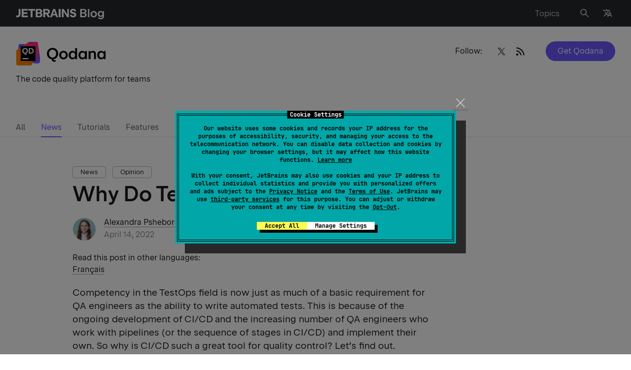

--- FILE ---
content_type: text/javascript
request_url: https://blog.jetbrains.com/wp-content/themes/jetbrains/assets/dist/singlepost.min.js?ver=2245
body_size: 190684
content:
!function(t){var e={};function i(s){if(e[s])return e[s].exports;var n=e[s]={i:s,l:!1,exports:{}};return t[s].call(n.exports,n,n.exports,i),n.l=!0,n.exports}i.m=t,i.c=e,i.d=function(t,e,s){i.o(t,e)||Object.defineProperty(t,e,{enumerable:!0,get:s})},i.r=function(t){"undefined"!=typeof Symbol&&Symbol.toStringTag&&Object.defineProperty(t,Symbol.toStringTag,{value:"Module"}),Object.defineProperty(t,"__esModule",{value:!0})},i.t=function(t,e){if(1&e&&(t=i(t)),8&e)return t;if(4&e&&"object"==typeof t&&t&&t.__esModule)return t;var s=Object.create(null);if(i.r(s),Object.defineProperty(s,"default",{enumerable:!0,value:t}),2&e&&"string"!=typeof t)for(var n in t)i.d(s,n,function(e){return t[e]}.bind(null,n));return s},i.n=function(t){var e=t&&t.__esModule?function(){return t.default}:function(){return t};return i.d(e,"a",e),e},i.o=function(t,e){return Object.prototype.hasOwnProperty.call(t,e)},i.p="",i(i.s=81)}({153:function(t,e){},20:function(t,e){var i;i=function(){return this}();try{i=i||new Function("return this")()}catch(t){"object"==typeof window&&(i=window)}t.exports=i},33:function(t,e,i){(function(s){var n,o;function r(t){return(r="function"==typeof Symbol&&"symbol"==typeof Symbol.iterator?function(t){return typeof t}:function(t){return t&&"function"==typeof Symbol&&t.constructor===Symbol&&t!==Symbol.prototype?"symbol":typeof t})(t)}
/** handorgel v0.5.0, @license MIT */!function(s,a){"object"==r(e)&&void 0!==t?t.exports=a():void 0===(o="function"==typeof(n=a)?n.call(e,i,e,t):n)||(t.exports=o)}(0,(function(){"use strict";function t(t,e){if(!(t instanceof e))throw new TypeError("Cannot call a class as a function")}function e(t,e){for(var i=0;i<e.length;i++){var s=e[i];s.enumerable=s.enumerable||!1,s.configurable=!0,"value"in s&&(s.writable=!0),Object.defineProperty(t,s.key,s)}}function i(t,i,s){return i&&e(t.prototype,i),s&&e(t,s),t}var n,o="undefined"!=typeof window?window:void 0!==s?s:"undefined"!=typeof self?self:{},r=(function(t){var e,i;e="undefined"!=typeof window?window:o,i=function(){function t(){}var e=t.prototype;return e.on=function(t,e){if(t&&e){var i=this._events=this._events||{},s=i[t]=i[t]||[];return-1==s.indexOf(e)&&s.push(e),this}},e.once=function(t,e){if(t&&e){this.on(t,e);var i=this._onceEvents=this._onceEvents||{};return(i[t]=i[t]||{})[e]=!0,this}},e.off=function(t,e){var i=this._events&&this._events[t];if(i&&i.length){var s=i.indexOf(e);return-1!=s&&i.splice(s,1),this}},e.emitEvent=function(t,e){var i=this._events&&this._events[t];if(i&&i.length){i=i.slice(0),e=e||[];for(var s=this._onceEvents&&this._onceEvents[t],n=0;n<i.length;n++){var o=i[n];s&&s[o]&&(this.off(t,o),delete s[o]),o.apply(this,e)}return this}},e.allOff=function(){delete this._events,delete this._onceEvents},t},t.exports?t.exports=i():e.EvEmitter=i()}(n={exports:{}}),n.exports),a=window.requestAnimationFrame||window.webkitRequestAnimationFrame||window.mozRequestAnimationFrame;function l(t,e){var i=Object.getOwnPropertyDescriptor(t,e);return void 0===t[e]||i&&i.writable}function c(t){for(var e,i=arguments,s=1;s<i.length;++s)if(e=i[s])for(var n in e)l(t,n)&&(t[n]=e[n]);return t}var d={},h={button:{"aria-controls":function(){return this.id+"-content"},"aria-expanded":function(){return this.expanded?"true":"false"},"aria-disabled":function(){return this.disabled?"true":"false"}},content:{role:function(){return"region"},"aria-labelledby":function(){return this.id+"-header"}}},p=function(){function e(i,s,n){t(this,e),s.handorgelFold||(this.handorgel=i,this.header=s,this.button=s.firstElementChild,this.content=n,this.header.handorgelFold=this,this.content.handorgelFold=this,d[this.handorgel.id]||(d[this.handorgel.id]=0),this.id="".concat(this.handorgel.id,"-fold").concat(++d[this.handorgel.id]),this.header.setAttribute("id",this.id+"-header"),this.content.setAttribute("id",this.id+"-content"),this.focused=!1,this.expanded=!1,this.disabled=!1,this._listeners={},this._bindEvents(),this._initAria(),this._initialOpen(),this._initialFocus())}return i(e,[{key:"open",value:function(){var t=!(arguments.length>0&&void 0!==arguments[0])||arguments[0];if(!this.expanded)if(this.handorgel.emitEvent("fold:open",[this]),this.expanded=!0,this.handorgel.options.collapsible||this.disable(),this._updateAria("button","aria-expanded"),this.header.classList.add(this.handorgel.options.headerOpenClass),this.content.classList.add(this.handorgel.options.contentOpenClass),t){var e=this.content.firstElementChild.offsetHeight;this.content.style.height="".concat(e,"px")}else this._opened()}},{key:"close",value:function(){var t=this,e=!(arguments.length>0&&void 0!==arguments[0])||arguments[0];if(this.expanded)if(this.handorgel.emitEvent("fold:close",[this]),this.expanded=!1,this.handorgel.options.collapsible||this.enable(),this._updateAria("button","aria-expanded"),this.header.classList.remove(this.handorgel.options.headerOpenedClass),this.content.classList.remove(this.handorgel.options.contentOpenedClass),e){var i=this.content.firstElementChild.offsetHeight;this.content.style.height="".concat(i,"px"),a((function(){t.content.style.height="0px"}))}else this._closed()}},{key:"disable",value:function(){this.disabled=!0,this._updateAria("button","aria-disabled"),this.header.classList.add(this.handorgel.options.headerDisabledClass),this.content.classList.add(this.handorgel.options.contentDisabledClass)}},{key:"enable",value:function(){this.disabled=!1,this._updateAria("button","aria-disabled"),this.header.classList.remove(this.handorgel.options.headerDisabledClass),this.content.classList.remove(this.handorgel.options.contentDisabledClass)}},{key:"focus",value:function(){this.button.focus()}},{key:"blur",value:function(){this.button.blur()}},{key:"toggle",value:function(){var t=!(arguments.length>0&&void 0!==arguments[0])||arguments[0];this.expanded?this.close(t):this.open(t)}},{key:"destroy",value:function(){this._unbindEvents(),this._cleanAria(),this.header.classList.remove(this.handorgel.options.headerOpenClass),this.header.classList.remove(this.handorgel.options.headerOpenedClass),this.header.classList.remove(this.handorgel.options.headerFocusClass),this.content.classList.remove(this.handorgel.options.contentOpenClass),this.content.classList.remove(this.handorgel.options.contentOpenedClass),this.content.classList.remove(this.handorgel.options.contentFocusClass),this.content.style.height="0px",this.header.handorgelFold=null,this.content.handorgelFold=null,this.header.removeAttribute("id"),this.content.removeAttribute("id"),this.handorgel=null}},{key:"_opened",value:function(){this.content.style.height="auto",this.header.classList.add(this.handorgel.options.headerOpenedClass),this.content.classList.add(this.handorgel.options.contentOpenedClass),this.handorgel.emitEvent("fold:opened",[this])}},{key:"_closed",value:function(){this.header.classList.remove(this.handorgel.options.headerOpenClass),this.content.classList.remove(this.handorgel.options.contentOpenClass),this.handorgel.emitEvent("fold:closed",[this])}},{key:"_initialOpen",value:function(){var t=this;null===this.header.getAttribute(this.handorgel.options.initialOpenAttribute)&&null===this.content.getAttribute(this.handorgel.options.initialOpenAttribute)||(this.handorgel.options.initialOpenTransition?window.setTimeout((function(){t.open()}),this.handorgel.options.initialOpenTransitionDelay):this.open(!1))}},{key:"_initialFocus",value:function(){null!==this.button.getAttribute("autofocus")&&this._handleFocus()}},{key:"_initAria",value:function(){this._updateAria("button"),this._updateAria("content")}},{key:"_cleanAria",value:function(){this._updateAria("button",null,!0),this._updateAria("content",null,!0)}},{key:"_updateAria",value:function(t){var e=arguments.length>1&&void 0!==arguments[1]?arguments[1]:null,i=arguments.length>2&&void 0!==arguments[2]&&arguments[2];if(this.handorgel.options.ariaEnabled)if(e){var s=h[t][e].call(this);this[t].setAttribute(e,s)}else for(var n in h[t])if(h[t].hasOwnProperty(n))if(i)this[t].removeAttribute(n);else{var o=h[t][n].call(this);this[t].setAttribute(n,o)}}},{key:"_handleContentTransitionEnd",value:function(t){t.target===t.currentTarget&&"height"===t.propertyName&&(this.expanded?this._opened():this._closed())}},{key:"_handleFocus",value:function(){this.focused=!0,this.header.classList.add(this.handorgel.options.headerFocusClass),this.content.classList.add(this.handorgel.options.contentFocusClass),this.handorgel.emitEvent("fold:focus",[this])}},{key:"_handleBlur",value:function(){this.focused=!1,this.header.classList.remove(this.handorgel.options.headerFocusClass),this.content.classList.remove(this.handorgel.options.contentFocusClass),this.handorgel.emitEvent("fold:blur",[this])}},{key:"_handleButtonClick",value:function(t){this.focus(),this.disabled||this.toggle()}},{key:"_handleButtonKeydown",value:function(t){if(this.handorgel.options.keyboardInteraction){var e=null;switch(t.which){case 40:e="next";break;case 38:e="prev";break;case 36:e="first";break;case 35:e="last";break;case 34:t.ctrlKey&&(e="next");break;case 33:t.ctrlKey&&(e="prev")}e&&(t.preventDefault(),this.handorgel.focus(e))}}},{key:"_handleContentKeydown",value:function(t){if(this.handorgel.options.keyboardInteraction&&t.ctrlKey){var e=null;switch(t.which){case 34:e="next";break;case 33:e="prev"}e&&(t.preventDefault(),this.handorgel.focus(e))}}},{key:"_bindEvents",value:function(){for(var t in this._listeners={bFocus:["focus",this.button,this._handleFocus.bind(this)],bBlur:["blur",this.button,this._handleBlur.bind(this)],bClick:["click",this.button,this._handleButtonClick.bind(this)],bKeydown:["keydown",this.button,this._handleButtonKeydown.bind(this)],cKeydown:["keydown",this.content,this._handleContentKeydown.bind(this)],cTransition:["transitionend",this.content,this._handleContentTransitionEnd.bind(this)]},this._listeners)if(this._listeners.hasOwnProperty(t)){var e=this._listeners[t];e[1].addEventListener(e[0],e[2])}}},{key:"_unbindEvents",value:function(){for(var t in this._listeners)if(this._listeners.hasOwnProperty(t)){var e=this._listeners[t];e[1].removeEventListener(e[0],e[2])}}}]),e}(),u=0,f=function(){function e(i){var s=arguments.length>1&&void 0!==arguments[1]?arguments[1]:{};t(this,e),i.handorgel||(this.element=i,this.element.handorgel=this,this.id="handorgel".concat(++u),this.element.setAttribute("id",this.id),this.folds=[],this.options=c({},e.defaultOptions,s),this._listeners={},this._bindEvents(),this._initAria(),this.update())}return i(e,[{key:"update",value:function(){this.folds=[];for(var t=this.element.children,e=0,i=t.length;e<i;e+=2){var s=t[e],n=t[e+1],o=s.handorgelFold;!o&&s&&n&&(o=new p(this,s,n)),o&&this.folds.push(o)}}},{key:"focus",value:function(t){for(var e=this.folds.length,i=null,s=0;s<e&&null===i;s++)this.folds[s].focused&&(i=s);if("prev"!==t&&"next"!==t||null!==i||(t="prev"===t?"last":"first"),"prev"===t&&0===i){if(!this.options.carouselFocus)return;t="last"}if("next"===t&&i===e-1){if(!this.options.carouselFocus)return;t="first"}switch(t){case"prev":this.folds[--i].focus();break;case"next":this.folds[++i].focus();break;case"last":this.folds[e-1].focus();break;case"first":default:this.folds[0].focus()}}},{key:"destroy",value:function(){this.emitEvent("destroy"),this.element.removeAttribute("id"),this.folds.forEach((function(t){t.destroy()})),this._unbindEvents(),this._cleanAria(),this.element.handorgel=null,this.emitEvent("destroyed")}},{key:"_handleFoldOpen",value:function(t){this.options.multiSelectable||this.folds.forEach((function(e){t!==e&&e.close()}))}},{key:"_initAria",value:function(){this.options.ariaEnabled&&this.options.multiSelectable&&this.element.setAttribute("aria-multiselectable","true")}},{key:"_cleanAria",value:function(){this.element.removeAttribute("aria-multiselectable")}},{key:"_bindEvents",value:function(){this._listeners.foldOpen=this._handleFoldOpen.bind(this),this.on("fold:open",this._listeners.foldOpen)}},{key:"_unbindEvents",value:function(){this.off("fold:open",this._listeners.foldOpen)}}]),e}();return c(f.prototype,r.prototype),f.defaultOptions={keyboardInteraction:!0,multiSelectable:!0,ariaEnabled:!0,collapsible:!0,carouselFocus:!0,initialOpenAttribute:"data-open",initialOpenTransition:!0,initialOpenTransitionDelay:200,headerOpenClass:"handorgel__header--open",contentOpenClass:"handorgel__content--open",headerOpenedClass:"handorgel__header--opened",contentOpenedClass:"handorgel__content--opened",headerDisabledClass:"handorgel__header--disabled",contentDisabledClass:"handorgel__content--disabled",headerFocusClass:"handorgel__header--focus",contentFocusClass:"handorgel__content--focus"},f}))}).call(this,i(20))},34:function(t,e,i){(function(s){var n,o,r,a;a=void 0!==s?s:window||s,o=[],n=function(t){"use strict";var e,s,n,o=i(51),r={},a={},l=i(52),c=i(53),d=i(54),h=!!(t&&t.document&&t.document.querySelector&&t.addEventListener);if("undefined"!=typeof window||h){var p=Object.prototype.hasOwnProperty;return a.destroy=function(){var t=f(r);null!==t&&(r.skipRendering||t&&(t.innerHTML=""),r.scrollContainer&&document.querySelector(r.scrollContainer)?(document.querySelector(r.scrollContainer).removeEventListener("scroll",this._scrollListener,!1),document.querySelector(r.scrollContainer).removeEventListener("resize",this._scrollListener,!1),e&&document.querySelector(r.scrollContainer).removeEventListener("click",this._clickListener,!1)):(document.removeEventListener("scroll",this._scrollListener,!1),document.removeEventListener("resize",this._scrollListener,!1),e&&document.removeEventListener("click",this._clickListener,!1)))},a.init=function(t){if(h){r=function(){for(var t={},e=0;e<arguments.length;e++){var i=arguments[e];for(var s in i)p.call(i,s)&&(t[s]=i[s])}return t}(o,t||{}),this.options=r,this.state={},r.scrollSmooth&&(r.duration=r.scrollSmoothDuration,r.offset=r.scrollSmoothOffset,a.scrollSmooth=i(55).initSmoothScrolling(r)),e=l(r),s=c(r),this._buildHtml=e,this._parseContent=s,this._headingsArray=n,a.destroy();var m=function(t){try{return t.contentElement||document.querySelector(t.contentSelector)}catch(e){return console.warn("Contents element not found: "+t.contentSelector),null}}(r);if(null!==m){var g=f(r);if(null!==g&&null!==(n=s.selectHeadings(m,r.headingSelector))){var v=s.nestHeadingsArray(n).nest;r.skipRendering||e.render(g,v),this._scrollListener=u((function(t){e.updateToc(n),!r.disableTocScrollSync&&d(r);var i=t&&t.target&&t.target.scrollingElement&&0===t.target.scrollingElement.scrollTop;(t&&(0===t.eventPhase||null===t.currentTarget)||i)&&(e.updateToc(n),r.scrollEndCallback&&r.scrollEndCallback(t))}),r.throttleTimeout),this._scrollListener(),r.scrollContainer&&document.querySelector(r.scrollContainer)?(document.querySelector(r.scrollContainer).addEventListener("scroll",this._scrollListener,!1),document.querySelector(r.scrollContainer).addEventListener("resize",this._scrollListener,!1)):(document.addEventListener("scroll",this._scrollListener,!1),document.addEventListener("resize",this._scrollListener,!1));var y=null;return this._clickListener=u((function(t){r.scrollSmooth&&e.disableTocAnimation(t),e.updateToc(n),y&&clearTimeout(y),y=setTimeout((function(){e.enableTocAnimation()}),r.scrollSmoothDuration)}),r.throttleTimeout),r.scrollContainer&&document.querySelector(r.scrollContainer)?document.querySelector(r.scrollContainer).addEventListener("click",this._clickListener,!1):document.addEventListener("click",this._clickListener,!1),this}}}},a.refresh=function(t){a.destroy(),a.init(t||this.options)},t.tocbot=a,a}function u(t,e,i){var s,n;return e||(e=250),function(){var o=i||this,r=+new Date,a=arguments;s&&r<s+e?(clearTimeout(n),n=setTimeout((function(){s=r,t.apply(o,a)}),e)):(s=r,t.apply(o,a))}}function f(t){try{return t.tocElement||document.querySelector(t.tocSelector)}catch(e){return console.warn("TOC element not found: "+t.tocSelector),null}}}(a),void 0===(r="function"==typeof n?n.apply(e,o):n)||(t.exports=r)}).call(this,i(20))},35:function(t,e,i){t.exports=function(){"use strict";var t="minute",e=/[+-]\d\d(?::?\d\d)?/g,i=/([+-]|\d\d)/g;return function(s,n,o){var r=n.prototype;o.utc=function(t){var e={date:t,utc:!0,args:arguments};return new n(e)},r.utc=function(e){var i=o(this.toDate(),{locale:this.$L,utc:!0});return e?i.add(this.utcOffset(),t):i},r.local=function(){return o(this.toDate(),{locale:this.$L,utc:!1})};var a=r.parse;r.parse=function(t){t.utc&&(this.$u=!0),this.$utils().u(t.$offset)||(this.$offset=t.$offset),a.call(this,t)};var l=r.init;r.init=function(){if(this.$u){var t=this.$d;this.$y=t.getUTCFullYear(),this.$M=t.getUTCMonth(),this.$D=t.getUTCDate(),this.$W=t.getUTCDay(),this.$H=t.getUTCHours(),this.$m=t.getUTCMinutes(),this.$s=t.getUTCSeconds(),this.$ms=t.getUTCMilliseconds()}else l.call(this)};var c=r.utcOffset;r.utcOffset=function(s,n){var o=this.$utils().u;if(o(s))return this.$u?0:o(this.$offset)?c.call(this):this.$offset;if("string"==typeof s&&null===(s=function(t){void 0===t&&(t="");var s=t.match(e);if(!s)return null;var n=(""+s[0]).match(i)||["-",0,0],o=n[0],r=60*+n[1]+ +n[2];return 0===r?0:"+"===o?r:-r}(s)))return this;var r=Math.abs(s)<=16?60*s:s,a=this;if(n)return a.$offset=r,a.$u=0===s,a;if(0!==s){var l=this.$u?this.toDate().getTimezoneOffset():-1*this.utcOffset();(a=this.local().add(r+l,t)).$offset=r,a.$x.$localOffset=l}else a=this.utc();return a};var d=r.format;r.format=function(t){var e=t||(this.$u?"YYYY-MM-DDTHH:mm:ss[Z]":"");return d.call(this,e)},r.valueOf=function(){var t=this.$utils().u(this.$offset)?0:this.$offset+(this.$x.$localOffset||(new Date).getTimezoneOffset());return this.$d.valueOf()-6e4*t},r.isUTC=function(){return!!this.$u},r.toISOString=function(){return this.toDate().toISOString()},r.toString=function(){return this.toDate().toUTCString()};var h=r.toDate;r.toDate=function(t){return"s"===t&&this.$offset?o(this.format("YYYY-MM-DD HH:mm:ss:SSS")).toDate():h.call(this)};var p=r.diff;r.diff=function(t,e,i){if(t&&this.$u===t.$u)return p.call(this,t,e,i);var s=this.local(),n=o(t).local();return p.call(s,n,e,i)}}}()},36:function(t,e,i){t.exports=function(){"use strict";return function(t,e,i){var s=e.prototype,n=s.format;i.en.ordinal=function(t){var e=["th","st","nd","rd"],i=t%100;return"["+t+(e[(i-20)%10]||e[i]||e[0])+"]"},s.format=function(t){var e=this,i=this.$locale();if(!this.isValid())return n.bind(this)(t);var s=this.$utils(),o=(t||"YYYY-MM-DDTHH:mm:ssZ").replace(/\[([^\]]+)]|Q|wo|ww|w|WW|W|zzz|z|gggg|GGGG|Do|X|x|k{1,2}|S/g,(function(t){switch(t){case"Q":return Math.ceil((e.$M+1)/3);case"Do":return i.ordinal(e.$D);case"gggg":return e.weekYear();case"GGGG":return e.isoWeekYear();case"wo":return i.ordinal(e.week(),"W");case"w":case"ww":return s.s(e.week(),"w"===t?1:2,"0");case"W":case"WW":return s.s(e.isoWeek(),"W"===t?1:2,"0");case"k":case"kk":return s.s(String(0===e.$H?24:e.$H),"k"===t?1:2,"0");case"X":return Math.floor(e.$d.getTime()/1e3);case"x":return e.$d.getTime();case"z":return"["+e.offsetName()+"]";case"zzz":return"["+e.offsetName("long")+"]";default:return t}}));return n.bind(this)(o)}}}()},37:function(t,e,i){t.exports=function(){"use strict";var t={year:0,month:1,day:2,hour:3,minute:4,second:5},e={};return function(i,s,n){var o,r=function(t,i,s){void 0===s&&(s={});var n=new Date(t);return function(t,i){void 0===i&&(i={});var s=i.timeZoneName||"short",n=t+"|"+s,o=e[n];return o||(o=new Intl.DateTimeFormat("en-US",{hour12:!1,timeZone:t,year:"numeric",month:"2-digit",day:"2-digit",hour:"2-digit",minute:"2-digit",second:"2-digit",timeZoneName:s}),e[n]=o),o}(i,s).formatToParts(n)},a=function(e,i){for(var s=r(e,i),o=[],a=0;a<s.length;a+=1){var l=s[a],c=l.type,d=l.value,h=t[c];h>=0&&(o[h]=parseInt(d,10))}var p=o[3],u=24===p?0:p,f=o[0]+"-"+o[1]+"-"+o[2]+" "+u+":"+o[4]+":"+o[5]+":000",m=+e;return(n.utc(f).valueOf()-(m-=m%1e3))/6e4},l=s.prototype;l.tz=function(t,e){void 0===t&&(t=o);var i=this.utcOffset(),s=this.toDate(),r=s.toLocaleString("en-US",{timeZone:t}),a=Math.round((s-new Date(r))/1e3/60),l=n(r).$set("millisecond",this.$ms).utcOffset(15*-Math.round(s.getTimezoneOffset()/15)-a,!0);if(e){var c=l.utcOffset();l=l.add(i-c,"minute")}return l.$x.$timezone=t,l},l.offsetName=function(t){var e=this.$x.$timezone||n.tz.guess(),i=r(this.valueOf(),e,{timeZoneName:t}).find((function(t){return"timezonename"===t.type.toLowerCase()}));return i&&i.value};var c=l.startOf;l.startOf=function(t,e){if(!this.$x||!this.$x.$timezone)return c.call(this,t,e);var i=n(this.format("YYYY-MM-DD HH:mm:ss:SSS"));return c.call(i,t,e).tz(this.$x.$timezone,!0)},n.tz=function(t,e,i){var s=i&&e,r=i||e||o,l=a(+n(),r);if("string"!=typeof t)return n(t).tz(r);var c=function(t,e,i){var s=t-60*e*1e3,n=a(s,i);if(e===n)return[s,e];var o=a(s-=60*(n-e)*1e3,i);return n===o?[s,n]:[t-60*Math.min(n,o)*1e3,Math.max(n,o)]}(n.utc(t,s).valueOf(),l,r),d=c[0],h=c[1],p=n(d).utcOffset(h);return p.$x.$timezone=r,p},n.tz.guess=function(){return Intl.DateTimeFormat().resolvedOptions().timeZone},n.tz.setDefault=function(t){o=t}}}()},5:function(t,e){t.exports=jQuery},51:function(t,e){t.exports={tocSelector:".js-toc",contentSelector:".js-toc-content",headingSelector:"h1, h2, h3",ignoreSelector:".js-toc-ignore",hasInnerContainers:!1,linkClass:"toc-link",extraLinkClasses:"",activeLinkClass:"is-active-link",listClass:"toc-list",extraListClasses:"",isCollapsedClass:"is-collapsed",collapsibleClass:"is-collapsible",listItemClass:"toc-list-item",activeListItemClass:"is-active-li",collapseDepth:0,scrollSmooth:!0,scrollSmoothDuration:420,scrollSmoothOffset:0,scrollEndCallback:function(t){},headingsOffset:1,throttleTimeout:50,positionFixedSelector:null,positionFixedClass:"is-position-fixed",fixedSidebarOffset:"auto",includeHtml:!1,includeTitleTags:!1,onClick:function(t){},orderedList:!0,scrollContainer:null,skipRendering:!1,headingLabelCallback:!1,ignoreHiddenElements:!1,headingObjectCallback:null,basePath:"",disableTocScrollSync:!1,tocScrollOffset:0}},52:function(t,e){t.exports=function(t){var e,i=[].forEach,s=[].some,n=document.body,o=!0;function r(e,s){var n=s.appendChild(function(e){var s=document.createElement("li"),n=document.createElement("a");t.listItemClass&&s.setAttribute("class",t.listItemClass);t.onClick&&(n.onclick=t.onClick);t.includeTitleTags&&n.setAttribute("title",e.textContent);t.includeHtml&&e.childNodes.length?i.call(e.childNodes,(function(t){n.appendChild(t.cloneNode(!0))})):n.textContent=e.textContent;return n.setAttribute("href",t.basePath+"#"+e.id),n.setAttribute("class",t.linkClass+" node-name--"+e.nodeName+" "+t.extraLinkClasses),s.appendChild(n),s}(e));if(e.children.length){var o=a(e.isCollapsed);e.children.forEach((function(t){r(t,o)})),n.appendChild(o)}}function a(e){var i=t.orderedList?"ol":"ul",s=document.createElement(i),n=t.listClass+" "+t.extraListClasses;return e&&(n=(n=n+" "+t.collapsibleClass)+" "+t.isCollapsedClass),s.setAttribute("class",n),s}return{enableTocAnimation:function(){o=!0},disableTocAnimation:function(e){var i=e.target||e.srcElement;"string"==typeof i.className&&-1!==i.className.indexOf(t.linkClass)&&(o=!1)},render:function(t,i){var s=a(!1);if(i.forEach((function(t){r(t,s)})),null!==(e=t||e))return e.firstChild&&e.removeChild(e.firstChild),0===i.length?e:e.appendChild(s)},updateToc:function(r){var a;a=t.scrollContainer&&document.querySelector(t.scrollContainer)?document.querySelector(t.scrollContainer).scrollTop:document.documentElement.scrollTop||n.scrollTop,t.positionFixedSelector&&function(){var i;i=t.scrollContainer&&document.querySelector(t.scrollContainer)?document.querySelector(t.scrollContainer).scrollTop:document.documentElement.scrollTop||n.scrollTop;var s=document.querySelector(t.positionFixedSelector);"auto"===t.fixedSidebarOffset&&(t.fixedSidebarOffset=e.offsetTop),i>t.fixedSidebarOffset?-1===s.className.indexOf(t.positionFixedClass)&&(s.className+=" "+t.positionFixedClass):s.className=s.className.split(" "+t.positionFixedClass).join("")}();var l,c=r;if(o&&null!==e&&c.length>0){s.call(c,(function(e,i){return function e(i){var s=0;return null!==i&&(s=i.offsetTop,t.hasInnerContainers&&(s+=e(i.offsetParent))),s}(e)>a+t.headingsOffset+10?(l=c[0===i?i:i-1],!0):i===c.length-1?(l=c[c.length-1],!0):void 0}));var d=e.querySelector("."+t.activeLinkClass),h=e.querySelector("."+t.linkClass+".node-name--"+l.nodeName+'[href="'+t.basePath+"#"+l.id.replace(/([ #;&,.+*~':"!^$[\]()=>|/\\@])/g,"\\$1")+'"]');if(d===h)return;var p=e.querySelectorAll("."+t.linkClass);i.call(p,(function(e){e.className=e.className.split(" "+t.activeLinkClass).join("")}));var u=e.querySelectorAll("."+t.listItemClass);i.call(u,(function(e){e.className=e.className.split(" "+t.activeListItemClass).join("")})),h&&-1===h.className.indexOf(t.activeLinkClass)&&(h.className+=" "+t.activeLinkClass);var f=h&&h.parentNode;f&&-1===f.className.indexOf(t.activeListItemClass)&&(f.className+=" "+t.activeListItemClass);var m=e.querySelectorAll("."+t.listClass+"."+t.collapsibleClass);i.call(m,(function(e){-1===e.className.indexOf(t.isCollapsedClass)&&(e.className+=" "+t.isCollapsedClass)})),h&&h.nextSibling&&-1!==h.nextSibling.className.indexOf(t.isCollapsedClass)&&(h.nextSibling.className=h.nextSibling.className.split(" "+t.isCollapsedClass).join("")),function e(i){if(i&&-1!==i.className.indexOf(t.collapsibleClass)&&-1!==i.className.indexOf(t.isCollapsedClass))return i.className=i.className.split(" "+t.isCollapsedClass).join(""),e(i.parentNode.parentNode);return i}(h&&h.parentNode.parentNode)}}}}},53:function(t,e){t.exports=function(t){var e=[].reduce;function i(t){return t[t.length-1]}function s(t){return+t.nodeName.toUpperCase().replace("H","")}function n(e){if(!function(t){try{return t instanceof window.HTMLElement||t instanceof window.parent.HTMLElement}catch(e){return t instanceof window.HTMLElement}}(e))return e;if(t.ignoreHiddenElements&&(!e.offsetHeight||!e.offsetParent))return null;const i=e.getAttribute("data-heading-label")||(t.headingLabelCallback?String(t.headingLabelCallback(e.textContent)):e.textContent.trim());var n={id:e.id,children:[],nodeName:e.nodeName,headingLevel:s(e),textContent:i};return t.includeHtml&&(n.childNodes=e.childNodes),t.headingObjectCallback?t.headingObjectCallback(n,e):n}return{nestHeadingsArray:function(s){return e.call(s,(function(e,s){var o=n(s);return o&&function(e,s){for(var o=n(e),r=o.headingLevel,a=s,l=i(a),c=r-(l?l.headingLevel:0);c>0&&(!(l=i(a))||r!==l.headingLevel);)l&&void 0!==l.children&&(a=l.children),c--;r>=t.collapseDepth&&(o.isCollapsed=!0),a.push(o)}(o,e.nest),e}),{nest:[]})},selectHeadings:function(e,i){var s=i;t.ignoreSelector&&(s=i.split(",").map((function(e){return e.trim()+":not("+t.ignoreSelector+")"})));try{return e.querySelectorAll(s)}catch(t){return console.warn("Headers not found with selector: "+s),null}}}}},54:function(t,e){t.exports=function(t){var e=t.tocElement||document.querySelector(t.tocSelector);if(e&&e.scrollHeight>e.clientHeight){var i=e.querySelector("."+t.activeListItemClass);i&&(e.scrollTop=i.offsetTop-t.tocScrollOffset)}}},55:function(t,e){e.initSmoothScrolling=function(t){var e=t.duration,i=t.offset,s=location.hash?n(location.href):location.href;function n(t){return t.slice(0,t.lastIndexOf("#"))}document.body.addEventListener("click",(function(o){var r;"a"!==(r=o.target).tagName.toLowerCase()||!(r.hash.length>0||"#"===r.href.charAt(r.href.length-1))||n(r.href)!==s&&n(r.href)+"#"!==s||o.target.className.indexOf("no-smooth-scroll")>-1||"#"===o.target.href.charAt(o.target.href.length-2)&&"!"===o.target.href.charAt(o.target.href.length-1)||-1===o.target.className.indexOf(t.linkClass)||function(t,e){var i,s,n=window.pageYOffset,o={duration:e.duration,offset:e.offset||0,callback:e.callback,easing:e.easing||function(t,e,i,s){return(t/=s/2)<1?i/2*t*t+e:(t--,-i/2*(t*(t-2)-1)+e)}},r=document.querySelector('[id="'+decodeURI(t).split("#").join("")+'"]')||document.querySelector('[id="'+t.split("#").join("")+'"]'),a="string"==typeof t?o.offset+(t?r&&r.getBoundingClientRect().top||0:-(document.documentElement.scrollTop||document.body.scrollTop)):t,l="function"==typeof o.duration?o.duration(a):o.duration;function c(t){s=t-i,window.scrollTo(0,o.easing(s,n,a,l)),s<l?requestAnimationFrame(c):(window.scrollTo(0,n+a),"function"==typeof o.callback&&o.callback())}requestAnimationFrame((function(t){i=t,c(t)}))}(o.target.hash,{duration:e,offset:i,callback:function(){var t,e;t=o.target.hash,(e=document.getElementById(t.substring(1)))&&(/^(?:a|select|input|button|textarea)$/i.test(e.tagName)||(e.tabIndex=-1),e.focus())}})}),!1)}},56:function(t,e){function i(t){return(i="function"==typeof Symbol&&"symbol"==typeof Symbol.iterator?function(t){return typeof t}:function(t){return t&&"function"==typeof Symbol&&t.constructor===Symbol&&t!==Symbol.prototype?"symbol":typeof t})(t)}document.addEventListener("DOMContentLoaded",(function(){ResponsiveHelper.addRange({"1025..":{on:function(){jQuery(".js-toc").stickyScrollBlock({setBoxHeight:!1,container:".article-section"})},off:function(){jQuery(".js-toc").stickyScrollBlock("destroy")}}})})),function(t,e){"use strict";function s(t,e){this.options=e,this.$stickyBox=t,this.init()}var n={init:function(){this.findElements(),this.attachEvents(),this.makeCallback("onInit")},findElements:function(){this.$container=this.$stickyBox.closest(this.options.container),this.isWrap="fixed"===this.options.positionType&&this.options.setBoxHeight,this.moveInContainer=!!this.$container.length,this.isWrap&&(this.$stickyBoxWrap=this.$stickyBox.wrap('<div class="'+this.getWrapClass()+'"/>').parent()),this.parentForActive=this.getParentForActive(),this.isInit=!0},attachEvents:function(){var t=this;this.onResize=function(){t.isInit&&(t.resetState(),t.recalculateOffsets(),t.checkStickyPermission(),t.scrollHandler())},this.onScroll=function(){t.scrollHandler()},this.onResize(),e.on("load resize orientationchange",this.onResize).on("scroll",this.onScroll)},defineExtraTop:function(){var t;"number"==typeof this.options.extraTop?t=this.options.extraTop:"function"==typeof this.options.extraTop&&(t=this.options.extraTop()),this.extraTop="absolute"===this.options.positionType?t:Math.min(this.winParams.height-this.data.boxFullHeight,t)},checkStickyPermission:function(){this.isStickyEnabled=!this.moveInContainer||this.data.containerOffsetTop+this.data.containerHeight>this.data.boxFullHeight+this.data.boxOffsetTop+this.options.extraBottom},getParentForActive:function(){return this.isWrap?this.$stickyBoxWrap:this.$container.length?this.$container:this.$stickyBox},getWrapClass:function(){try{return this.$stickyBox.attr("class").split(" ").map((function(t){return"sticky-wrap-"+t})).join(" ")}catch(t){return"sticky-wrap"}},resetState:function(){this.stickyFlag=!1,this.$stickyBox.css({"-webkit-transition":"","-webkit-transform":"",transition:"",transform:"",position:"",width:"",left:"",top:""}).removeClass(this.options.activeClass),this.isWrap&&this.$stickyBoxWrap.removeClass(this.options.activeClass).removeAttr("style"),this.moveInContainer&&this.$container.removeClass(this.options.activeClass)},recalculateOffsets:function(){this.winParams=this.getWindowParams(),this.data=t.extend(this.getBoxOffsets(),this.getContainerOffsets()),this.defineExtraTop()},getBoxOffsets:function(){var t,e="fixed"===this.$stickyBox.css("position")?((t=this.$stickyBox.offset()).top=0,t):this.$stickyBox.offset(),i=this.$stickyBox.position();return{boxOffsetLeft:e.left,boxOffsetTop:e.top,boxTopPosition:i.top,boxLeftPosition:i.left,boxFullHeight:this.$stickyBox.outerHeight(!0),boxHeight:this.$stickyBox.outerHeight(),boxWidth:this.$stickyBox.outerWidth()}},getContainerOffsets:function(){var t=this.moveInContainer?this.$container.offset():null;return t?{containerOffsetLeft:t.left,containerOffsetTop:t.top,containerHeight:this.$container.outerHeight()-32}:{}},getWindowParams:function(){return{height:window.innerHeight||document.documentElement.clientHeight}},makeCallback:function(t){if("function"==typeof this.options[t]){var e=Array.prototype.slice.call(arguments);e.shift(),this.options[t].apply(this,e)}},destroy:function(){this.isInit=!1,e.off("load resize orientationchange",this.onResize).off("scroll",this.onScroll),this.resetState(),this.$stickyBox.removeData("StickyScrollBlock"),this.isWrap&&this.$stickyBox.unwrap(),this.makeCallback("onDestroy")}},o={fixed:{scrollHandler:function(){this.winScrollTop=e.scrollTop(),this.winScrollTop-(this.options.showAfterScrolled?this.extraTop:0)-(this.options.showAfterScrolled?this.data.boxHeight+this.extraTop:0)>this.data.boxOffsetTop-this.extraTop?this.isStickyEnabled&&this.stickyOn():this.stickyOff()},stickyOn:function(){this.stickyFlag||(this.stickyFlag=!0,this.parentForActive.addClass(this.options.activeClass),this.$stickyBox.css({width:this.data.boxWidth,position:this.options.positionType}),this.isWrap&&this.$stickyBoxWrap.css({height:this.data.boxFullHeight}),this.makeCallback("fixedOn")),this.setDynamicPosition()},stickyOff:function(){this.stickyFlag&&(this.stickyFlag=!1,this.resetState(),this.makeCallback("fixedOff"))},setDynamicPosition:function(){this.$stickyBox.css({top:this.getTopPosition(),left:this.data.boxOffsetLeft-e.scrollLeft()})},getTopPosition:function(){if(this.moveInContainer){var t=this.winScrollTop+this.data.boxHeight+this.options.extraBottom;return Math.min(this.extraTop,this.data.containerHeight+this.data.containerOffsetTop-t)}return this.extraTop}},absolute:{scrollHandler:function(){this.winScrollTop=e.scrollTop(),this.winScrollTop>this.data.boxOffsetTop-this.extraTop?this.isStickyEnabled&&this.stickyOn():this.stickyOff()},stickyOn:function(){this.stickyFlag||(this.stickyFlag=!0,this.parentForActive.addClass(this.options.activeClass),this.$stickyBox.css({width:this.data.boxWidth,transition:"transform "+this.options.animSpeed+"s ease","-webkit-transition":"transform "+this.options.animSpeed+"s ease"}),this.isWrap&&this.$stickyBoxWrap.css({height:this.data.boxFullHeight}),this.makeCallback("fixedOn")),this.clearTimer(),this.timer=setTimeout(function(){this.setDynamicPosition()}.bind(this),1e3*this.options.animDelay)},stickyOff:function(){this.stickyFlag&&(this.clearTimer(),this.stickyFlag=!1,this.timer=setTimeout(function(){this.setDynamicPosition(),setTimeout(function(){this.resetState()}.bind(this),1e3*this.options.animSpeed)}.bind(this),1e3*this.options.animDelay),this.makeCallback("fixedOff"))},clearTimer:function(){clearTimeout(this.timer)},setDynamicPosition:function(){var t=Math.max(0,this.getTopPosition());this.$stickyBox.css({transform:"translateY("+t+"px)","-webkit-transform":"translateY("+t+"px)"})},getTopPosition:function(){var t=this.winScrollTop-this.data.boxOffsetTop+this.extraTop;if(this.moveInContainer){var e=this.winScrollTop+this.data.boxHeight+this.options.extraBottom;return t-Math.abs(Math.min(0,this.data.containerHeight+this.data.containerOffsetTop-e-this.extraTop))}return t}}};t.fn.stickyScrollBlock=function(e){var r=Array.prototype.slice.call(arguments),a=r[0],l=t.extend({container:null,positionType:"fixed",activeClass:"fixed-position",setBoxHeight:!0,showAfterScrolled:!1,extraTop:0,extraBottom:0,animDelay:.1,animSpeed:.2},e);return this.each((function(){var c=jQuery(this),d=c.data("StickyScrollBlock");"object"===i(e)||void 0===e?(s.prototype=t.extend(o[l.positionType],n),c.data("StickyScrollBlock",new s(c,l))):"string"==typeof a&&d&&"function"==typeof d[a]&&(r.shift(),d[a].apply(d,r))}))},window.StickyScrollBlock=s}(jQuery,jQuery(window)),window.ResponsiveHelper=function(t){var e,i=[],s=t(window),n=!1;function o(){var n=s.width();n!==e&&(e=n,t.each(i,(function(e,i){t.each(i.data,(function(t,e){e.currentActive&&!r(e.range[0],e.range[1])&&(e.currentActive=!1,"function"==typeof e.disableCallback&&e.disableCallback())})),t.each(i.data,(function(t,e){!e.currentActive&&r(e.range[0],e.range[1])&&(e.currentActive=!0,"function"==typeof e.enableCallback&&e.enableCallback())}))})))}function r(t,i){var s="";return t>0&&(s+="(min-width: "+t+"px)"),i<1/0&&(s+=(s?" and ":"")+"(max-width: "+i+"px)"),function(t,i,s){return window.matchMedia&&n?matchMedia(t).matches:window.styleMedia?styleMedia.matchMedium(t):window.media?media.matchMedium(t):e>=i&&e<=s}(s,t,i)}return window.matchMedia&&(window.Window&&window.matchMedia===Window.prototype.matchMedia||window.matchMedia.toString().indexOf("native")>-1)&&(n=!0),s.bind("load resize orientationchange",o),{addRange:function(s){var n={data:{}};t.each(s,(function(t,e){var i,s;n.data[t]={range:(i=t,s=i.split(".."),[parseInt(s[0],10)||-1/0,parseInt(s[1],10)||1/0].sort((function(t,e){return t-e}))),enableCallback:e.on,disableCallback:e.off}})),i.push(n),e=null,o()}}}(jQuery)},57:function(t,e){jQuery((function(){jQuery(".content h1[id]:not(.c-accordion__title):not(#major-updates),.content h2[id]:not(.c-accordion__title),.content h3[id]:not(.c-accordion__title),.content h4[id]:not(.c-accordion__title),.content h5[id]:not(.c-accordion__title),.content h6[id]:not(.c-accordion__title)").not(".form-subscribe h1, .form-subscribe h2, .form-subscribe h3, .form-subscribe h4, .form-subscribe h5, .form-subscribe h6").each((function(){!function(t){if(!t.closest(".form-subscribe, .about-author").length){var e=jQuery('<button class="copy-button"><span class="sr-only">Copy heading link</span></button>'),i=jQuery('<div class="copy-heading"></div>'),s=jQuery('<span class="copy-title"></span>'),n=t.attr("id"),o=window.location.origin+window.location.pathname+"#"+n;t.wrap(i),t.append(e),t.wrapInner(s),e.on("click",(function(){var t=jQuery("<input>"),e=jQuery('<span class="notification">Link copied</span>');jQuery("body").append(t),t.val(o).select(),document.execCommand("copy"),t.remove(),jQuery(this).append(e),e.fadeIn("slow",(function(){setTimeout((function(){e.fadeOut("slow",(function(){e.remove()}))}),500)}))}))}}(jQuery(this))}))}))},58:function(t,e,i){var s,n,o;
/*! Magnific Popup - v1.1.0 - 2016-02-20
* http://dimsemenov.com/plugins/magnific-popup/
* Copyright (c) 2016 Dmitry Semenov; */n=[i(5)],void 0===(o="function"==typeof(s=function(t){var e,i,s,n,o,r,a="Close",l="BeforeClose",c="MarkupParse",d="Open",h="Change",p="mfp",u=".mfp",f="mfp-ready",m="mfp-removing",g="mfp-prevent-close",v=function(){},y=!!window.jQuery,w=t(window),b=function(t,i){e.ev.on(p+t+u,i)},S=function(e,i,s,n){var o=document.createElement("div");return o.className="mfp-"+e,s&&(o.innerHTML=s),n?i&&i.appendChild(o):(o=t(o),i&&o.appendTo(i)),o},_=function(i,s){e.ev.triggerHandler(p+i,s),e.st.callbacks&&(i=i.charAt(0).toLowerCase()+i.slice(1),e.st.callbacks[i]&&e.st.callbacks[i].apply(e,t.isArray(s)?s:[s]))},C=function(i){return i===r&&e.currTemplate.closeBtn||(e.currTemplate.closeBtn=t(e.st.closeMarkup.replace("%title%",e.st.tClose)),r=i),e.currTemplate.closeBtn},k=function(){t.magnificPopup.instance||((e=new v).init(),t.magnificPopup.instance=e)};v.prototype={constructor:v,init:function(){var i=navigator.appVersion;e.isLowIE=e.isIE8=document.all&&!document.addEventListener,e.isAndroid=/android/gi.test(i),e.isIOS=/iphone|ipad|ipod/gi.test(i),e.supportsTransition=function(){var t=document.createElement("p").style,e=["ms","O","Moz","Webkit"];if(void 0!==t.transition)return!0;for(;e.length;)if(e.pop()+"Transition"in t)return!0;return!1}(),e.probablyMobile=e.isAndroid||e.isIOS||/(Opera Mini)|Kindle|webOS|BlackBerry|(Opera Mobi)|(Windows Phone)|IEMobile/i.test(navigator.userAgent),s=t(document),e.popupsCache={}},open:function(i){var n;if(!1===i.isObj){e.items=i.items.toArray(),e.index=0;var r,a=i.items;for(n=0;n<a.length;n++)if((r=a[n]).parsed&&(r=r.el[0]),r===i.el[0]){e.index=n;break}}else e.items=t.isArray(i.items)?i.items:[i.items],e.index=i.index||0;if(!e.isOpen){e.types=[],o="",i.mainEl&&i.mainEl.length?e.ev=i.mainEl.eq(0):e.ev=s,i.key?(e.popupsCache[i.key]||(e.popupsCache[i.key]={}),e.currTemplate=e.popupsCache[i.key]):e.currTemplate={},e.st=t.extend(!0,{},t.magnificPopup.defaults,i),e.fixedContentPos="auto"===e.st.fixedContentPos?!e.probablyMobile:e.st.fixedContentPos,e.st.modal&&(e.st.closeOnContentClick=!1,e.st.closeOnBgClick=!1,e.st.showCloseBtn=!1,e.st.enableEscapeKey=!1),e.bgOverlay||(e.bgOverlay=S("bg").on("click"+u,(function(){e.close()})),e.wrap=S("wrap").attr("tabindex",-1).on("click"+u,(function(t){e._checkIfClose(t.target)&&e.close()})),e.container=S("container",e.wrap)),e.contentContainer=S("content"),e.st.preloader&&(e.preloader=S("preloader",e.container,e.st.tLoading));var l=t.magnificPopup.modules;for(n=0;n<l.length;n++){var h=l[n];h=h.charAt(0).toUpperCase()+h.slice(1),e["init"+h].call(e)}_("BeforeOpen"),e.st.showCloseBtn&&(e.st.closeBtnInside?(b(c,(function(t,e,i,s){i.close_replaceWith=C(s.type)})),o+=" mfp-close-btn-in"):e.wrap.append(C())),e.st.alignTop&&(o+=" mfp-align-top"),e.fixedContentPos?e.wrap.css({overflow:e.st.overflowY,overflowX:"hidden",overflowY:e.st.overflowY}):e.wrap.css({top:w.scrollTop(),position:"absolute"}),(!1===e.st.fixedBgPos||"auto"===e.st.fixedBgPos&&!e.fixedContentPos)&&e.bgOverlay.css({height:s.height(),position:"absolute"}),e.st.enableEscapeKey&&s.on("keyup"+u,(function(t){27===t.keyCode&&e.close()})),w.on("resize"+u,(function(){e.updateSize()})),e.st.closeOnContentClick||(o+=" mfp-auto-cursor"),o&&e.wrap.addClass(o);var p=e.wH=w.height(),m={};if(e.fixedContentPos&&e._hasScrollBar(p)){var g=e._getScrollbarSize();g&&(m.marginRight=g)}e.fixedContentPos&&(e.isIE7?t("body, html").css("overflow","hidden"):m.overflow="hidden");var v=e.st.mainClass;return e.isIE7&&(v+=" mfp-ie7"),v&&e._addClassToMFP(v),e.updateItemHTML(),_("BuildControls"),t("html").css(m),e.bgOverlay.add(e.wrap).prependTo(e.st.prependTo||t(document.body)),e._lastFocusedEl=document.activeElement,setTimeout((function(){e.content?(e._addClassToMFP(f),e._setFocus()):e.bgOverlay.addClass(f),s.on("focusin"+u,e._onFocusIn)}),16),e.isOpen=!0,e.updateSize(p),_(d),i}e.updateItemHTML()},close:function(){e.isOpen&&(_(l),e.isOpen=!1,e.st.removalDelay&&!e.isLowIE&&e.supportsTransition?(e._addClassToMFP(m),setTimeout((function(){e._close()}),e.st.removalDelay)):e._close())},_close:function(){_(a);var i=m+" "+f+" ";if(e.bgOverlay.detach(),e.wrap.detach(),e.container.empty(),e.st.mainClass&&(i+=e.st.mainClass+" "),e._removeClassFromMFP(i),e.fixedContentPos){var n={marginRight:""};e.isIE7?t("body, html").css("overflow",""):n.overflow="",t("html").css(n)}s.off("keyup.mfp focusin"+u),e.ev.off(u),e.wrap.attr("class","mfp-wrap").removeAttr("style"),e.bgOverlay.attr("class","mfp-bg"),e.container.attr("class","mfp-container"),!e.st.showCloseBtn||e.st.closeBtnInside&&!0!==e.currTemplate[e.currItem.type]||e.currTemplate.closeBtn&&e.currTemplate.closeBtn.detach(),e.st.autoFocusLast&&e._lastFocusedEl&&t(e._lastFocusedEl).focus(),e.currItem=null,e.content=null,e.currTemplate=null,e.prevHeight=0,_("AfterClose")},updateSize:function(t){if(e.isIOS){var i=document.documentElement.clientWidth/window.innerWidth,s=window.innerHeight*i;e.wrap.css("height",s),e.wH=s}else e.wH=t||w.height();e.fixedContentPos||e.wrap.css("height",e.wH),_("Resize")},updateItemHTML:function(){var i=e.items[e.index];e.contentContainer.detach(),e.content&&e.content.detach(),i.parsed||(i=e.parseEl(e.index));var s=i.type;if(_("BeforeChange",[e.currItem?e.currItem.type:"",s]),e.currItem=i,!e.currTemplate[s]){var o=!!e.st[s]&&e.st[s].markup;_("FirstMarkupParse",o),e.currTemplate[s]=!o||t(o)}n&&n!==i.type&&e.container.removeClass("mfp-"+n+"-holder");var r=e["get"+s.charAt(0).toUpperCase()+s.slice(1)](i,e.currTemplate[s]);e.appendContent(r,s),i.preloaded=!0,_(h,i),n=i.type,e.container.prepend(e.contentContainer),_("AfterChange")},appendContent:function(t,i){e.content=t,t?e.st.showCloseBtn&&e.st.closeBtnInside&&!0===e.currTemplate[i]?e.content.find(".mfp-close").length||e.content.append(C()):e.content=t:e.content="",_("BeforeAppend"),e.container.addClass("mfp-"+i+"-holder"),e.contentContainer.append(e.content)},parseEl:function(i){var s,n=e.items[i];if(n.tagName?n={el:t(n)}:(s=n.type,n={data:n,src:n.src}),n.el){for(var o=e.types,r=0;r<o.length;r++)if(n.el.hasClass("mfp-"+o[r])){s=o[r];break}n.src=n.el.attr("data-mfp-src"),n.src||(n.src=n.el.attr("href"))}return n.type=s||e.st.type||"inline",n.index=i,n.parsed=!0,e.items[i]=n,_("ElementParse",n),e.items[i]},addGroup:function(t,i){var s=function(s){s.mfpEl=this,e._openClick(s,t,i)};i||(i={});var n="click.magnificPopup";i.mainEl=t,i.items?(i.isObj=!0,t.off(n).on(n,s)):(i.isObj=!1,i.delegate?t.off(n).on(n,i.delegate,s):(i.items=t,t.off(n).on(n,s)))},_openClick:function(i,s,n){if((void 0!==n.midClick?n.midClick:t.magnificPopup.defaults.midClick)||!(2===i.which||i.ctrlKey||i.metaKey||i.altKey||i.shiftKey)){var o=void 0!==n.disableOn?n.disableOn:t.magnificPopup.defaults.disableOn;if(o)if(t.isFunction(o)){if(!o.call(e))return!0}else if(w.width()<o)return!0;i.type&&(i.preventDefault(),e.isOpen&&i.stopPropagation()),n.el=t(i.mfpEl),n.delegate&&(n.items=s.find(n.delegate)),e.open(n)}},updateStatus:function(t,s){if(e.preloader){i!==t&&e.container.removeClass("mfp-s-"+i),s||"loading"!==t||(s=e.st.tLoading);var n={status:t,text:s};_("UpdateStatus",n),t=n.status,s=n.text,e.preloader.html(s),e.preloader.find("a").on("click",(function(t){t.stopImmediatePropagation()})),e.container.addClass("mfp-s-"+t),i=t}},_checkIfClose:function(i){if(!t(i).hasClass(g)){var s=e.st.closeOnContentClick,n=e.st.closeOnBgClick;if(s&&n)return!0;if(!e.content||t(i).hasClass("mfp-close")||e.preloader&&i===e.preloader[0])return!0;if(i===e.content[0]||t.contains(e.content[0],i)){if(s)return!0}else if(n&&t.contains(document,i))return!0;return!1}},_addClassToMFP:function(t){e.bgOverlay.addClass(t),e.wrap.addClass(t)},_removeClassFromMFP:function(t){this.bgOverlay.removeClass(t),e.wrap.removeClass(t)},_hasScrollBar:function(t){return(e.isIE7?s.height():document.body.scrollHeight)>(t||w.height())},_setFocus:function(){(e.st.focus?e.content.find(e.st.focus).eq(0):e.wrap).focus()},_onFocusIn:function(i){return i.target===e.wrap[0]||t.contains(e.wrap[0],i.target)?void 0:(e._setFocus(),!1)},_parseMarkup:function(e,i,s){var n;s.data&&(i=t.extend(s.data,i)),_(c,[e,i,s]),t.each(i,(function(i,s){if(void 0===s||!1===s)return!0;if((n=i.split("_")).length>1){var o=e.find(u+"-"+n[0]);if(o.length>0){var r=n[1];"replaceWith"===r?o[0]!==s[0]&&o.replaceWith(s):"img"===r?o.is("img")?o.attr("src",s):o.replaceWith(t("<img>").attr("src",s).attr("class",o.attr("class"))):o.attr(n[1],s)}}else e.find(u+"-"+i).html(s)}))},_getScrollbarSize:function(){if(void 0===e.scrollbarSize){var t=document.createElement("div");t.style.cssText="width: 99px; height: 99px; overflow: scroll; position: absolute; top: -9999px;",document.body.appendChild(t),e.scrollbarSize=t.offsetWidth-t.clientWidth,document.body.removeChild(t)}return e.scrollbarSize}},t.magnificPopup={instance:null,proto:v.prototype,modules:[],open:function(e,i){return k(),(e=e?t.extend(!0,{},e):{}).isObj=!0,e.index=i||0,this.instance.open(e)},close:function(){return t.magnificPopup.instance&&t.magnificPopup.instance.close()},registerModule:function(e,i){i.options&&(t.magnificPopup.defaults[e]=i.options),t.extend(this.proto,i.proto),this.modules.push(e)},defaults:{disableOn:0,key:null,midClick:!1,mainClass:"",preloader:!0,focus:"",closeOnContentClick:!1,closeOnBgClick:!0,closeBtnInside:!0,showCloseBtn:!0,enableEscapeKey:!0,modal:!1,alignTop:!1,removalDelay:0,prependTo:null,fixedContentPos:"auto",fixedBgPos:"auto",overflowY:"auto",closeMarkup:'<button title="%title%" type="button" class="mfp-close">&#215;</button>',tClose:"Close (Esc)",tLoading:"Loading...",autoFocusLast:!0}},t.fn.magnificPopup=function(i){k();var s=t(this);if("string"==typeof i)if("open"===i){var n,o=y?s.data("magnificPopup"):s[0].magnificPopup,r=parseInt(arguments[1],10)||0;o.items?n=o.items[r]:(n=s,o.delegate&&(n=n.find(o.delegate)),n=n.eq(r)),e._openClick({mfpEl:n},s,o)}else e.isOpen&&e[i].apply(e,Array.prototype.slice.call(arguments,1));else i=t.extend(!0,{},i),y?s.data("magnificPopup",i):s[0].magnificPopup=i,e.addGroup(s,i);return s};var x,T,P,O="inline",$=function(){P&&(T.after(P.addClass(x)).detach(),P=null)};t.magnificPopup.registerModule(O,{options:{hiddenClass:"hide",markup:"",tNotFound:"Content not found"},proto:{initInline:function(){e.types.push(O),b(a+"."+O,(function(){$()}))},getInline:function(i,s){if($(),i.src){var n=e.st.inline,o=t(i.src);if(o.length){var r=o[0].parentNode;r&&r.tagName&&(T||(x=n.hiddenClass,T=S(x),x="mfp-"+x),P=o.after(T).detach().removeClass(x)),e.updateStatus("ready")}else e.updateStatus("error",n.tNotFound),o=t("<div>");return i.inlineElement=o,o}return e.updateStatus("ready"),e._parseMarkup(s,{},i),s}}});var E,L="ajax",A=function(){E&&t(document.body).removeClass(E)},I=function(){A(),e.req&&e.req.abort()};t.magnificPopup.registerModule(L,{options:{settings:null,cursor:"mfp-ajax-cur",tError:'<a href="%url%">The content</a> could not be loaded.'},proto:{initAjax:function(){e.types.push(L),E=e.st.ajax.cursor,b(a+"."+L,I),b("BeforeChange."+L,I)},getAjax:function(i){E&&t(document.body).addClass(E),e.updateStatus("loading");var s=t.extend({url:i.src,success:function(s,n,o){var r={data:s,xhr:o};_("ParseAjax",r),e.appendContent(t(r.data),L),i.finished=!0,A(),e._setFocus(),setTimeout((function(){e.wrap.addClass(f)}),16),e.updateStatus("ready"),_("AjaxContentAdded")},error:function(){A(),i.finished=i.loadError=!0,e.updateStatus("error",e.st.ajax.tError.replace("%url%",i.src))}},e.st.ajax.settings);return e.req=t.ajax(s),""}}});var z,M,D=function(i){if(i.data&&void 0!==i.data.title)return i.data.title;var s=e.st.image.titleSrc;if(s){if(t.isFunction(s))return s.call(e,i);if(i.el)return i.el.attr(s)||""}return""};t.magnificPopup.registerModule("image",{options:{markup:'<div class="mfp-figure"><div class="mfp-close"></div><figure><div class="mfp-img"></div><figcaption><div class="mfp-bottom-bar"><div class="mfp-title"></div><div class="mfp-counter"></div></div></figcaption></figure></div>',cursor:"mfp-zoom-out-cur",titleSrc:"title",verticalFit:!0,tError:'<a href="%url%">The image</a> could not be loaded.'},proto:{initImage:function(){var i=e.st.image,s=".image";e.types.push("image"),b(d+s,(function(){"image"===e.currItem.type&&i.cursor&&t(document.body).addClass(i.cursor)})),b(a+s,(function(){i.cursor&&t(document.body).removeClass(i.cursor),w.off("resize"+u)})),b("Resize"+s,e.resizeImage),e.isLowIE&&b("AfterChange",e.resizeImage)},resizeImage:function(){var t=e.currItem;if(t&&t.img&&e.st.image.verticalFit){var i=0;e.isLowIE&&(i=parseInt(t.img.css("padding-top"),10)+parseInt(t.img.css("padding-bottom"),10)),t.img.css("max-height",e.wH-i)}},_onImageHasSize:function(t){t.img&&(t.hasSize=!0,z&&clearInterval(z),t.isCheckingImgSize=!1,_("ImageHasSize",t),t.imgHidden&&(e.content&&e.content.removeClass("mfp-loading"),t.imgHidden=!1))},findImageSize:function(t){var i=0,s=t.img[0],n=function(o){z&&clearInterval(z),z=setInterval((function(){return s.naturalWidth>0?void e._onImageHasSize(t):(i>200&&clearInterval(z),void(3==++i?n(10):40===i?n(50):100===i&&n(500)))}),o)};n(1)},getImage:function(i,s){var n=0,o=function(){i&&(i.img[0].complete?(i.img.off(".mfploader"),i===e.currItem&&(e._onImageHasSize(i),e.updateStatus("ready")),i.hasSize=!0,i.loaded=!0,_("ImageLoadComplete")):200>++n?setTimeout(o,100):r())},r=function(){i&&(i.img.off(".mfploader"),i===e.currItem&&(e._onImageHasSize(i),e.updateStatus("error",a.tError.replace("%url%",i.src))),i.hasSize=!0,i.loaded=!0,i.loadError=!0)},a=e.st.image,l=s.find(".mfp-img");if(l.length){var c=document.createElement("img");c.className="mfp-img",i.el&&i.el.find("img").length&&(c.alt=i.el.find("img").attr("alt")),i.img=t(c).on("load.mfploader",o).on("error.mfploader",r),c.src=i.src,l.is("img")&&(i.img=i.img.clone()),(c=i.img[0]).naturalWidth>0?i.hasSize=!0:c.width||(i.hasSize=!1)}return e._parseMarkup(s,{title:D(i),img_replaceWith:i.img},i),e.resizeImage(),i.hasSize?(z&&clearInterval(z),i.loadError?(s.addClass("mfp-loading"),e.updateStatus("error",a.tError.replace("%url%",i.src))):(s.removeClass("mfp-loading"),e.updateStatus("ready")),s):(e.updateStatus("loading"),i.loading=!0,i.hasSize||(i.imgHidden=!0,s.addClass("mfp-loading"),e.findImageSize(i)),s)}}}),t.magnificPopup.registerModule("zoom",{options:{enabled:!1,easing:"ease-in-out",duration:300,opener:function(t){return t.is("img")?t:t.find("img")}},proto:{initZoom:function(){var t,i=e.st.zoom,s=".zoom";if(i.enabled&&e.supportsTransition){var n,o,r=i.duration,c=function(t){var e=t.clone().removeAttr("style").removeAttr("class").addClass("mfp-animated-image"),s="all "+i.duration/1e3+"s "+i.easing,n={position:"fixed",zIndex:9999,left:0,top:0,"-webkit-backface-visibility":"hidden"},o="transition";return n["-webkit-"+o]=n["-moz-"+o]=n["-o-"+o]=n[o]=s,e.css(n),e},d=function(){e.content.css("visibility","visible")};b("BuildControls"+s,(function(){if(e._allowZoom()){if(clearTimeout(n),e.content.css("visibility","hidden"),!(t=e._getItemToZoom()))return void d();(o=c(t)).css(e._getOffset()),e.wrap.append(o),n=setTimeout((function(){o.css(e._getOffset(!0)),n=setTimeout((function(){d(),setTimeout((function(){o.remove(),t=o=null,_("ZoomAnimationEnded")}),16)}),r)}),16)}})),b(l+s,(function(){if(e._allowZoom()){if(clearTimeout(n),e.st.removalDelay=r,!t){if(!(t=e._getItemToZoom()))return;o=c(t)}o.css(e._getOffset(!0)),e.wrap.append(o),e.content.css("visibility","hidden"),setTimeout((function(){o.css(e._getOffset())}),16)}})),b(a+s,(function(){e._allowZoom()&&(d(),o&&o.remove(),t=null)}))}},_allowZoom:function(){return"image"===e.currItem.type},_getItemToZoom:function(){return!!e.currItem.hasSize&&e.currItem.img},_getOffset:function(i){var s,n=(s=i?e.currItem.img:e.st.zoom.opener(e.currItem.el||e.currItem)).offset(),o=parseInt(s.css("padding-top"),10),r=parseInt(s.css("padding-bottom"),10);n.top-=t(window).scrollTop()-o;var a={width:s.width(),height:(y?s.innerHeight():s[0].offsetHeight)-r-o};return void 0===M&&(M=void 0!==document.createElement("p").style.MozTransform),M?a["-moz-transform"]=a.transform="translate("+n.left+"px,"+n.top+"px)":(a.left=n.left,a.top=n.top),a}}});var H="iframe",F=function(t){if(e.currTemplate[H]){var i=e.currTemplate[H].find("iframe");i.length&&(t||(i[0].src="//about:blank"),e.isIE8&&i.css("display",t?"block":"none"))}};t.magnificPopup.registerModule(H,{options:{markup:'<div class="mfp-iframe-scaler"><div class="mfp-close"></div><iframe class="mfp-iframe" src="//about:blank" frameborder="0" allowfullscreen></iframe></div>',srcAction:"iframe_src",patterns:{youtube:{index:"youtube.com",id:"v=",src:"//www.youtube.com/embed/%id%?autoplay=1"},vimeo:{index:"vimeo.com/",id:"/",src:"//player.vimeo.com/video/%id%?autoplay=1"},gmaps:{index:"//maps.google.",src:"%id%&output=embed"}}},proto:{initIframe:function(){e.types.push(H),b("BeforeChange",(function(t,e,i){e!==i&&(e===H?F():i===H&&F(!0))})),b(a+"."+H,(function(){F()}))},getIframe:function(i,s){var n=i.src,o=e.st.iframe;t.each(o.patterns,(function(){return n.indexOf(this.index)>-1?(this.id&&(n="string"==typeof this.id?n.substr(n.lastIndexOf(this.id)+this.id.length,n.length):this.id.call(this,n)),n=this.src.replace("%id%",n),!1):void 0}));var r={};return o.srcAction&&(r[o.srcAction]=n),e._parseMarkup(s,r,i),e.updateStatus("ready"),s}}});var j=function(t){var i=e.items.length;return t>i-1?t-i:0>t?i+t:t},Z=function(t,e,i){return t.replace(/%curr%/gi,e+1).replace(/%total%/gi,i)};t.magnificPopup.registerModule("gallery",{options:{enabled:!1,arrowMarkup:'<button title="%title%" type="button" class="mfp-arrow mfp-arrow-%dir%"></button>',preload:[0,2],navigateByImgClick:!0,arrows:!0,tPrev:"Previous (Left arrow key)",tNext:"Next (Right arrow key)",tCounter:"%curr% of %total%"},proto:{initGallery:function(){var i=e.st.gallery,n=".mfp-gallery";return e.direction=!0,!(!i||!i.enabled)&&(o+=" mfp-gallery",b(d+n,(function(){i.navigateByImgClick&&e.wrap.on("click"+n,".mfp-img",(function(){return e.items.length>1?(e.next(),!1):void 0})),s.on("keydown"+n,(function(t){37===t.keyCode?e.prev():39===t.keyCode&&e.next()}))})),b("UpdateStatus"+n,(function(t,i){i.text&&(i.text=Z(i.text,e.currItem.index,e.items.length))})),b(c+n,(function(t,s,n,o){var r=e.items.length;n.counter=r>1?Z(i.tCounter,o.index,r):""})),b("BuildControls"+n,(function(){if(e.items.length>1&&i.arrows&&!e.arrowLeft){var s=i.arrowMarkup,n=e.arrowLeft=t(s.replace(/%title%/gi,i.tPrev).replace(/%dir%/gi,"left")).addClass(g),o=e.arrowRight=t(s.replace(/%title%/gi,i.tNext).replace(/%dir%/gi,"right")).addClass(g);n.click((function(){e.prev()})),o.click((function(){e.next()})),e.container.append(n.add(o))}})),b(h+n,(function(){e._preloadTimeout&&clearTimeout(e._preloadTimeout),e._preloadTimeout=setTimeout((function(){e.preloadNearbyImages(),e._preloadTimeout=null}),16)})),void b(a+n,(function(){s.off(n),e.wrap.off("click"+n),e.arrowRight=e.arrowLeft=null})))},next:function(){e.direction=!0,e.index=j(e.index+1),e.updateItemHTML()},prev:function(){e.direction=!1,e.index=j(e.index-1),e.updateItemHTML()},goTo:function(t){e.direction=t>=e.index,e.index=t,e.updateItemHTML()},preloadNearbyImages:function(){var t,i=e.st.gallery.preload,s=Math.min(i[0],e.items.length),n=Math.min(i[1],e.items.length);for(t=1;t<=(e.direction?n:s);t++)e._preloadItem(e.index+t);for(t=1;t<=(e.direction?s:n);t++)e._preloadItem(e.index-t)},_preloadItem:function(i){if(i=j(i),!e.items[i].preloaded){var s=e.items[i];s.parsed||(s=e.parseEl(i)),_("LazyLoad",s),"image"===s.type&&(s.img=t('<img class="mfp-img" />').on("load.mfploader",(function(){s.hasSize=!0})).on("error.mfploader",(function(){s.hasSize=!0,s.loadError=!0,_("LazyLoadError",s)})).attr("src",s.src)),s.preloaded=!0}}}});var B="retina";t.magnificPopup.registerModule(B,{options:{replaceSrc:function(t){return t.src.replace(/\.\w+$/,(function(t){return"@2x"+t}))},ratio:1},proto:{initRetina:function(){if(window.devicePixelRatio>1){var t=e.st.retina,i=t.ratio;(i=isNaN(i)?i():i)>1&&(b("ImageHasSize."+B,(function(t,e){e.img.css({"max-width":e.img[0].naturalWidth/i,width:"100%"})})),b("ElementParse."+B,(function(e,s){s.src=t.replaceSrc(s,i)})))}}}}),k()})?s.apply(e,n):s)||(t.exports=o)},59:function(t,e,i){var s,n,o;function r(t){return(r="function"==typeof Symbol&&"symbol"==typeof Symbol.iterator?function(t){return typeof t}:function(t){return t&&"function"==typeof Symbol&&t.constructor===Symbol&&t!==Symbol.prototype?"symbol":typeof t})(t)}!function(a){"use strict";n=[i(5)],void 0===(o="function"==typeof(s=function(t){var e=window.Slick||{};(e=function(){var e=0;return function(i,s){var n,o=this;o.defaults={accessibility:!0,adaptiveHeight:!1,appendArrows:t(i),appendDots:t(i),arrows:!0,asNavFor:null,prevArrow:'<button class="slick-prev" aria-label="Previous" type="button">Previous</button>',nextArrow:'<button class="slick-next" aria-label="Next" type="button">Next</button>',autoplay:!1,autoplaySpeed:3e3,centerMode:!1,centerPadding:"50px",cssEase:"ease",customPaging:function(e,i){return t('<button type="button" />').text(i+1)},dots:!1,dotsClass:"slick-dots",draggable:!0,easing:"linear",edgeFriction:.35,fade:!1,focusOnSelect:!1,focusOnChange:!1,infinite:!0,initialSlide:0,lazyLoad:"ondemand",mobileFirst:!1,pauseOnHover:!0,pauseOnFocus:!0,pauseOnDotsHover:!1,respondTo:"window",responsive:null,rows:1,rtl:!1,slide:"",slidesPerRow:1,slidesToShow:1,slidesToScroll:1,speed:500,swipe:!0,swipeToSlide:!1,touchMove:!0,touchThreshold:5,useCSS:!0,useTransform:!0,variableWidth:!1,vertical:!1,verticalSwiping:!1,waitForAnimate:!0,zIndex:1e3},o.initials={animating:!1,dragging:!1,autoPlayTimer:null,currentDirection:0,currentLeft:null,currentSlide:0,direction:1,$dots:null,listWidth:null,listHeight:null,loadIndex:0,$nextArrow:null,$prevArrow:null,scrolling:!1,slideCount:null,slideWidth:null,$slideTrack:null,$slides:null,sliding:!1,slideOffset:0,swipeLeft:null,swiping:!1,$list:null,touchObject:{},transformsEnabled:!1,unslicked:!1},t.extend(o,o.initials),o.activeBreakpoint=null,o.animType=null,o.animProp=null,o.breakpoints=[],o.breakpointSettings=[],o.cssTransitions=!1,o.focussed=!1,o.interrupted=!1,o.hidden="hidden",o.paused=!0,o.positionProp=null,o.respondTo=null,o.rowCount=1,o.shouldClick=!0,o.$slider=t(i),o.$slidesCache=null,o.transformType=null,o.transitionType=null,o.visibilityChange="visibilitychange",o.windowWidth=0,o.windowTimer=null,n=t(i).data("slick")||{},o.options=t.extend({},o.defaults,s,n),o.currentSlide=o.options.initialSlide,o.originalSettings=o.options,void 0!==document.mozHidden?(o.hidden="mozHidden",o.visibilityChange="mozvisibilitychange"):void 0!==document.webkitHidden&&(o.hidden="webkitHidden",o.visibilityChange="webkitvisibilitychange"),o.autoPlay=t.proxy(o.autoPlay,o),o.autoPlayClear=t.proxy(o.autoPlayClear,o),o.autoPlayIterator=t.proxy(o.autoPlayIterator,o),o.changeSlide=t.proxy(o.changeSlide,o),o.clickHandler=t.proxy(o.clickHandler,o),o.selectHandler=t.proxy(o.selectHandler,o),o.setPosition=t.proxy(o.setPosition,o),o.swipeHandler=t.proxy(o.swipeHandler,o),o.dragHandler=t.proxy(o.dragHandler,o),o.keyHandler=t.proxy(o.keyHandler,o),o.instanceUid=e++,o.htmlExpr=/^(?:\s*(<[\w\W]+>)[^>]*)$/,o.registerBreakpoints(),o.init(!0)}}()).prototype.activateADA=function(){this.$slideTrack.find(".slick-active").attr({"aria-hidden":"false"}).find("a, input, button, select").attr({tabindex:"0"})},e.prototype.addSlide=e.prototype.slickAdd=function(e,i,s){var n=this;if("boolean"==typeof i)s=i,i=null;else if(i<0||i>=n.slideCount)return!1;n.unload(),"number"==typeof i?0===i&&0===n.$slides.length?t(e).appendTo(n.$slideTrack):s?t(e).insertBefore(n.$slides.eq(i)):t(e).insertAfter(n.$slides.eq(i)):!0===s?t(e).prependTo(n.$slideTrack):t(e).appendTo(n.$slideTrack),n.$slides=n.$slideTrack.children(this.options.slide),n.$slideTrack.children(this.options.slide).detach(),n.$slideTrack.append(n.$slides),n.$slides.each((function(e,i){t(i).attr("data-slick-index",e)})),n.$slidesCache=n.$slides,n.reinit()},e.prototype.animateHeight=function(){var t=this;if(1===t.options.slidesToShow&&!0===t.options.adaptiveHeight&&!1===t.options.vertical){var e=t.$slides.eq(t.currentSlide).outerHeight(!0);t.$list.animate({height:e},t.options.speed)}},e.prototype.animateSlide=function(e,i){var s={},n=this;n.animateHeight(),!0===n.options.rtl&&!1===n.options.vertical&&(e=-e),!1===n.transformsEnabled?!1===n.options.vertical?n.$slideTrack.animate({left:e},n.options.speed,n.options.easing,i):n.$slideTrack.animate({top:e},n.options.speed,n.options.easing,i):!1===n.cssTransitions?(!0===n.options.rtl&&(n.currentLeft=-n.currentLeft),t({animStart:n.currentLeft}).animate({animStart:e},{duration:n.options.speed,easing:n.options.easing,step:function(t){t=Math.ceil(t),!1===n.options.vertical?(s[n.animType]="translate("+t+"px, 0px)",n.$slideTrack.css(s)):(s[n.animType]="translate(0px,"+t+"px)",n.$slideTrack.css(s))},complete:function(){i&&i.call()}})):(n.applyTransition(),e=Math.ceil(e),!1===n.options.vertical?s[n.animType]="translate3d("+e+"px, 0px, 0px)":s[n.animType]="translate3d(0px,"+e+"px, 0px)",n.$slideTrack.css(s),i&&setTimeout((function(){n.disableTransition(),i.call()}),n.options.speed))},e.prototype.getNavTarget=function(){var e=this.options.asNavFor;return e&&null!==e&&(e=t(e).not(this.$slider)),e},e.prototype.asNavFor=function(e){var i=this.getNavTarget();null!==i&&"object"==r(i)&&i.each((function(){var i=t(this).slick("getSlick");i.unslicked||i.slideHandler(e,!0)}))},e.prototype.applyTransition=function(t){var e=this,i={};!1===e.options.fade?i[e.transitionType]=e.transformType+" "+e.options.speed+"ms "+e.options.cssEase:i[e.transitionType]="opacity "+e.options.speed+"ms "+e.options.cssEase,!1===e.options.fade?e.$slideTrack.css(i):e.$slides.eq(t).css(i)},e.prototype.autoPlay=function(){var t=this;t.autoPlayClear(),t.slideCount>t.options.slidesToShow&&(t.autoPlayTimer=setInterval(t.autoPlayIterator,t.options.autoplaySpeed))},e.prototype.autoPlayClear=function(){this.autoPlayTimer&&clearInterval(this.autoPlayTimer)},e.prototype.autoPlayIterator=function(){var t=this,e=t.currentSlide+t.options.slidesToScroll;t.paused||t.interrupted||t.focussed||(!1===t.options.infinite&&(1===t.direction&&t.currentSlide+1===t.slideCount-1?t.direction=0:0===t.direction&&(e=t.currentSlide-t.options.slidesToScroll,t.currentSlide-1==0&&(t.direction=1))),t.slideHandler(e))},e.prototype.buildArrows=function(){var e=this;!0===e.options.arrows&&(e.$prevArrow=t(e.options.prevArrow).addClass("slick-arrow"),e.$nextArrow=t(e.options.nextArrow).addClass("slick-arrow"),e.slideCount>e.options.slidesToShow?(e.$prevArrow.removeClass("slick-hidden").removeAttr("aria-hidden tabindex"),e.$nextArrow.removeClass("slick-hidden").removeAttr("aria-hidden tabindex"),e.htmlExpr.test(e.options.prevArrow)&&e.$prevArrow.prependTo(e.options.appendArrows),e.htmlExpr.test(e.options.nextArrow)&&e.$nextArrow.appendTo(e.options.appendArrows),!0!==e.options.infinite&&e.$prevArrow.addClass("slick-disabled").attr("aria-disabled","true")):e.$prevArrow.add(e.$nextArrow).addClass("slick-hidden").attr({"aria-disabled":"true",tabindex:"-1"}))},e.prototype.buildDots=function(){var e,i,s=this;if(!0===s.options.dots){for(s.$slider.addClass("slick-dotted"),i=t("<ul />").addClass(s.options.dotsClass),e=0;e<=s.getDotCount();e+=1)i.append(t("<li />").append(s.options.customPaging.call(this,s,e)));s.$dots=i.appendTo(s.options.appendDots),s.$dots.find("li").first().addClass("slick-active")}},e.prototype.buildOut=function(){var e=this;e.$slides=e.$slider.children(e.options.slide+":not(.slick-cloned)").addClass("slick-slide"),e.slideCount=e.$slides.length,e.$slides.each((function(e,i){t(i).attr("data-slick-index",e).data("originalStyling",t(i).attr("style")||"")})),e.$slider.addClass("slick-slider"),e.$slideTrack=0===e.slideCount?t('<div class="slick-track"/>').appendTo(e.$slider):e.$slides.wrapAll('<div class="slick-track"/>').parent(),e.$list=e.$slideTrack.wrap('<div class="slick-list"/>').parent(),e.$slideTrack.css("opacity",0),!0!==e.options.centerMode&&!0!==e.options.swipeToSlide||(e.options.slidesToScroll=1),t("img[data-lazy]",e.$slider).not("[src]").addClass("slick-loading"),e.setupInfinite(),e.buildArrows(),e.buildDots(),e.updateDots(),e.setSlideClasses("number"==typeof e.currentSlide?e.currentSlide:0),!0===e.options.draggable&&e.$list.addClass("draggable")},e.prototype.buildRows=function(){var t,e,i,s,n,o,r,a=this;if(s=document.createDocumentFragment(),o=a.$slider.children(),a.options.rows>1){for(r=a.options.slidesPerRow*a.options.rows,n=Math.ceil(o.length/r),t=0;t<n;t++){var l=document.createElement("div");for(e=0;e<a.options.rows;e++){var c=document.createElement("div");for(i=0;i<a.options.slidesPerRow;i++){var d=t*r+(e*a.options.slidesPerRow+i);o.get(d)&&c.appendChild(o.get(d))}l.appendChild(c)}s.appendChild(l)}a.$slider.empty().append(s),a.$slider.children().children().children().css({width:100/a.options.slidesPerRow+"%",display:"inline-block"})}},e.prototype.checkResponsive=function(e,i){var s,n,o,r=this,a=!1,l=r.$slider.width(),c=window.innerWidth||t(window).width();if("window"===r.respondTo?o=c:"slider"===r.respondTo?o=l:"min"===r.respondTo&&(o=Math.min(c,l)),r.options.responsive&&r.options.responsive.length&&null!==r.options.responsive){for(s in n=null,r.breakpoints)r.breakpoints.hasOwnProperty(s)&&(!1===r.originalSettings.mobileFirst?o<r.breakpoints[s]&&(n=r.breakpoints[s]):o>r.breakpoints[s]&&(n=r.breakpoints[s]));null!==n?null!==r.activeBreakpoint?(n!==r.activeBreakpoint||i)&&(r.activeBreakpoint=n,"unslick"===r.breakpointSettings[n]?r.unslick(n):(r.options=t.extend({},r.originalSettings,r.breakpointSettings[n]),!0===e&&(r.currentSlide=r.options.initialSlide),r.refresh(e)),a=n):(r.activeBreakpoint=n,"unslick"===r.breakpointSettings[n]?r.unslick(n):(r.options=t.extend({},r.originalSettings,r.breakpointSettings[n]),!0===e&&(r.currentSlide=r.options.initialSlide),r.refresh(e)),a=n):null!==r.activeBreakpoint&&(r.activeBreakpoint=null,r.options=r.originalSettings,!0===e&&(r.currentSlide=r.options.initialSlide),r.refresh(e),a=n),e||!1===a||r.$slider.trigger("breakpoint",[r,a])}},e.prototype.changeSlide=function(e,i){var s,n,o=this,r=t(e.currentTarget);switch(r.is("a")&&e.preventDefault(),r.is("li")||(r=r.closest("li")),s=o.slideCount%o.options.slidesToScroll!=0?0:(o.slideCount-o.currentSlide)%o.options.slidesToScroll,e.data.message){case"previous":n=0===s?o.options.slidesToScroll:o.options.slidesToShow-s,o.slideCount>o.options.slidesToShow&&o.slideHandler(o.currentSlide-n,!1,i);break;case"next":n=0===s?o.options.slidesToScroll:s,o.slideCount>o.options.slidesToShow&&o.slideHandler(o.currentSlide+n,!1,i);break;case"index":var a=0===e.data.index?0:e.data.index||r.index()*o.options.slidesToScroll;o.slideHandler(o.checkNavigable(a),!1,i),r.children().trigger("focus");break;default:return}},e.prototype.checkNavigable=function(t){var e,i;if(i=0,t>(e=this.getNavigableIndexes())[e.length-1])t=e[e.length-1];else for(var s in e){if(t<e[s]){t=i;break}i=e[s]}return t},e.prototype.cleanUpEvents=function(){var e=this;e.options.dots&&null!==e.$dots&&(t("li",e.$dots).off("click.slick",e.changeSlide).off("mouseenter.slick",t.proxy(e.interrupt,e,!0)).off("mouseleave.slick",t.proxy(e.interrupt,e,!1)),!0===e.options.accessibility&&e.$dots.off("keydown.slick",e.keyHandler)),e.$slider.off("focus.slick blur.slick"),!0===e.options.arrows&&e.slideCount>e.options.slidesToShow&&(e.$prevArrow&&e.$prevArrow.off("click.slick",e.changeSlide),e.$nextArrow&&e.$nextArrow.off("click.slick",e.changeSlide),!0===e.options.accessibility&&(e.$prevArrow&&e.$prevArrow.off("keydown.slick",e.keyHandler),e.$nextArrow&&e.$nextArrow.off("keydown.slick",e.keyHandler))),e.$list.off("touchstart.slick mousedown.slick",e.swipeHandler),e.$list.off("touchmove.slick mousemove.slick",e.swipeHandler),e.$list.off("touchend.slick mouseup.slick",e.swipeHandler),e.$list.off("touchcancel.slick mouseleave.slick",e.swipeHandler),e.$list.off("click.slick",e.clickHandler),t(document).off(e.visibilityChange,e.visibility),e.cleanUpSlideEvents(),!0===e.options.accessibility&&e.$list.off("keydown.slick",e.keyHandler),!0===e.options.focusOnSelect&&t(e.$slideTrack).children().off("click.slick",e.selectHandler),t(window).off("orientationchange.slick.slick-"+e.instanceUid,e.orientationChange),t(window).off("resize.slick.slick-"+e.instanceUid,e.resize),t("[draggable!=true]",e.$slideTrack).off("dragstart",e.preventDefault),t(window).off("load.slick.slick-"+e.instanceUid,e.setPosition)},e.prototype.cleanUpSlideEvents=function(){var e=this;e.$list.off("mouseenter.slick",t.proxy(e.interrupt,e,!0)),e.$list.off("mouseleave.slick",t.proxy(e.interrupt,e,!1))},e.prototype.cleanUpRows=function(){var t,e=this;e.options.rows>1&&((t=e.$slides.children().children()).removeAttr("style"),e.$slider.empty().append(t))},e.prototype.clickHandler=function(t){!1===this.shouldClick&&(t.stopImmediatePropagation(),t.stopPropagation(),t.preventDefault())},e.prototype.destroy=function(e){var i=this;i.autoPlayClear(),i.touchObject={},i.cleanUpEvents(),t(".slick-cloned",i.$slider).detach(),i.$dots&&i.$dots.remove(),i.$prevArrow&&i.$prevArrow.length&&(i.$prevArrow.removeClass("slick-disabled slick-arrow slick-hidden").removeAttr("aria-hidden aria-disabled tabindex").css("display",""),i.htmlExpr.test(i.options.prevArrow)&&i.$prevArrow.remove()),i.$nextArrow&&i.$nextArrow.length&&(i.$nextArrow.removeClass("slick-disabled slick-arrow slick-hidden").removeAttr("aria-hidden aria-disabled tabindex").css("display",""),i.htmlExpr.test(i.options.nextArrow)&&i.$nextArrow.remove()),i.$slides&&(i.$slides.removeClass("slick-slide slick-active slick-center slick-visible slick-current").removeAttr("aria-hidden").removeAttr("data-slick-index").each((function(){t(this).attr("style",t(this).data("originalStyling"))})),i.$slideTrack.children(this.options.slide).detach(),i.$slideTrack.detach(),i.$list.detach(),i.$slider.append(i.$slides)),i.cleanUpRows(),i.$slider.removeClass("slick-slider"),i.$slider.removeClass("slick-initialized"),i.$slider.removeClass("slick-dotted"),i.unslicked=!0,e||i.$slider.trigger("destroy",[i])},e.prototype.disableTransition=function(t){var e=this,i={};i[e.transitionType]="",!1===e.options.fade?e.$slideTrack.css(i):e.$slides.eq(t).css(i)},e.prototype.fadeSlide=function(t,e){var i=this;!1===i.cssTransitions?(i.$slides.eq(t).css({zIndex:i.options.zIndex}),i.$slides.eq(t).animate({opacity:1},i.options.speed,i.options.easing,e)):(i.applyTransition(t),i.$slides.eq(t).css({opacity:1,zIndex:i.options.zIndex}),e&&setTimeout((function(){i.disableTransition(t),e.call()}),i.options.speed))},e.prototype.fadeSlideOut=function(t){var e=this;!1===e.cssTransitions?e.$slides.eq(t).animate({opacity:0,zIndex:e.options.zIndex-2},e.options.speed,e.options.easing):(e.applyTransition(t),e.$slides.eq(t).css({opacity:0,zIndex:e.options.zIndex-2}))},e.prototype.filterSlides=e.prototype.slickFilter=function(t){var e=this;null!==t&&(e.$slidesCache=e.$slides,e.unload(),e.$slideTrack.children(this.options.slide).detach(),e.$slidesCache.filter(t).appendTo(e.$slideTrack),e.reinit())},e.prototype.focusHandler=function(){var e=this;e.$slider.off("focus.slick blur.slick").on("focus.slick blur.slick","*",(function(i){i.stopImmediatePropagation();var s=t(this);setTimeout((function(){e.options.pauseOnFocus&&(e.focussed=s.is(":focus"),e.autoPlay())}),0)}))},e.prototype.getCurrent=e.prototype.slickCurrentSlide=function(){return this.currentSlide},e.prototype.getDotCount=function(){var t=this,e=0,i=0,s=0;if(!0===t.options.infinite)if(t.slideCount<=t.options.slidesToShow)++s;else for(;e<t.slideCount;)++s,e=i+t.options.slidesToScroll,i+=t.options.slidesToScroll<=t.options.slidesToShow?t.options.slidesToScroll:t.options.slidesToShow;else if(!0===t.options.centerMode)s=t.slideCount;else if(t.options.asNavFor)for(;e<t.slideCount;)++s,e=i+t.options.slidesToScroll,i+=t.options.slidesToScroll<=t.options.slidesToShow?t.options.slidesToScroll:t.options.slidesToShow;else s=1+Math.ceil((t.slideCount-t.options.slidesToShow)/t.options.slidesToScroll);return s-1},e.prototype.getLeft=function(t){var e,i,s,n,o=this,r=0;return o.slideOffset=0,i=o.$slides.first().outerHeight(!0),!0===o.options.infinite?(o.slideCount>o.options.slidesToShow&&(o.slideOffset=o.slideWidth*o.options.slidesToShow*-1,n=-1,!0===o.options.vertical&&!0===o.options.centerMode&&(2===o.options.slidesToShow?n=-1.5:1===o.options.slidesToShow&&(n=-2)),r=i*o.options.slidesToShow*n),o.slideCount%o.options.slidesToScroll!=0&&t+o.options.slidesToScroll>o.slideCount&&o.slideCount>o.options.slidesToShow&&(t>o.slideCount?(o.slideOffset=(o.options.slidesToShow-(t-o.slideCount))*o.slideWidth*-1,r=(o.options.slidesToShow-(t-o.slideCount))*i*-1):(o.slideOffset=o.slideCount%o.options.slidesToScroll*o.slideWidth*-1,r=o.slideCount%o.options.slidesToScroll*i*-1))):t+o.options.slidesToShow>o.slideCount&&(o.slideOffset=(t+o.options.slidesToShow-o.slideCount)*o.slideWidth,r=(t+o.options.slidesToShow-o.slideCount)*i),o.slideCount<=o.options.slidesToShow&&(o.slideOffset=0,r=0),!0===o.options.centerMode&&o.slideCount<=o.options.slidesToShow?o.slideOffset=o.slideWidth*Math.floor(o.options.slidesToShow)/2-o.slideWidth*o.slideCount/2:!0===o.options.centerMode&&!0===o.options.infinite?o.slideOffset+=o.slideWidth*Math.floor(o.options.slidesToShow/2)-o.slideWidth:!0===o.options.centerMode&&(o.slideOffset=0,o.slideOffset+=o.slideWidth*Math.floor(o.options.slidesToShow/2)),e=!1===o.options.vertical?t*o.slideWidth*-1+o.slideOffset:t*i*-1+r,!0===o.options.variableWidth&&(s=o.slideCount<=o.options.slidesToShow||!1===o.options.infinite?o.$slideTrack.children(".slick-slide").eq(t):o.$slideTrack.children(".slick-slide").eq(t+o.options.slidesToShow),e=!0===o.options.rtl?s[0]?-1*(o.$slideTrack.width()-s[0].offsetLeft-s.width()):0:s[0]?-1*s[0].offsetLeft:0,!0===o.options.centerMode&&(s=o.slideCount<=o.options.slidesToShow||!1===o.options.infinite?o.$slideTrack.children(".slick-slide").eq(t):o.$slideTrack.children(".slick-slide").eq(t+o.options.slidesToShow+1),e=!0===o.options.rtl?s[0]?-1*(o.$slideTrack.width()-s[0].offsetLeft-s.width()):0:s[0]?-1*s[0].offsetLeft:0,e+=(o.$list.width()-s.outerWidth())/2)),e},e.prototype.getOption=e.prototype.slickGetOption=function(t){return this.options[t]},e.prototype.getNavigableIndexes=function(){var t,e=this,i=0,s=0,n=[];for(!1===e.options.infinite?t=e.slideCount:(i=-1*e.options.slidesToScroll,s=-1*e.options.slidesToScroll,t=2*e.slideCount);i<t;)n.push(i),i=s+e.options.slidesToScroll,s+=e.options.slidesToScroll<=e.options.slidesToShow?e.options.slidesToScroll:e.options.slidesToShow;return n},e.prototype.getSlick=function(){return this},e.prototype.getSlideCount=function(){var e,i,s=this;return i=!0===s.options.centerMode?s.slideWidth*Math.floor(s.options.slidesToShow/2):0,!0===s.options.swipeToSlide?(s.$slideTrack.find(".slick-slide").each((function(n,o){if(o.offsetLeft-i+t(o).outerWidth()/2>-1*s.swipeLeft)return e=o,!1})),Math.abs(t(e).attr("data-slick-index")-s.currentSlide)||1):s.options.slidesToScroll},e.prototype.goTo=e.prototype.slickGoTo=function(t,e){this.changeSlide({data:{message:"index",index:parseInt(t)}},e)},e.prototype.init=function(e){var i=this;t(i.$slider).hasClass("slick-initialized")||(t(i.$slider).addClass("slick-initialized"),i.buildRows(),i.buildOut(),i.setProps(),i.startLoad(),i.loadSlider(),i.initializeEvents(),i.updateArrows(),i.updateDots(),i.checkResponsive(!0),i.focusHandler()),e&&i.$slider.trigger("init",[i]),!0===i.options.accessibility&&i.initADA(),i.options.autoplay&&(i.paused=!1,i.autoPlay())},e.prototype.initADA=function(){var e=this,i=Math.ceil(e.slideCount/e.options.slidesToShow),s=e.getNavigableIndexes().filter((function(t){return t>=0&&t<e.slideCount}));e.$slides.add(e.$slideTrack.find(".slick-cloned")).attr({"aria-hidden":"true",tabindex:"-1"}).find("a, input, button, select").attr({tabindex:"-1"}),null!==e.$dots&&(e.$slides.not(e.$slideTrack.find(".slick-cloned")).each((function(i){var n=s.indexOf(i);t(this).attr({role:"tabpanel",id:"slick-slide"+e.instanceUid+i,tabindex:-1}),-1!==n&&t(this).attr({"aria-describedby":"slick-slide-control"+e.instanceUid+n})})),e.$dots.attr("role","tablist").find("li").each((function(n){var o=s[n];t(this).attr({role:"presentation"}),t(this).find("button").first().attr({role:"tab",id:"slick-slide-control"+e.instanceUid+n,"aria-controls":"slick-slide"+e.instanceUid+o,"aria-label":n+1+" of "+i,"aria-selected":null,tabindex:"-1"})})).eq(e.currentSlide).find("button").attr({"aria-selected":"true",tabindex:"0"}).end());for(var n=e.currentSlide,o=n+e.options.slidesToShow;n<o;n++)e.$slides.eq(n).attr("tabindex",0);e.activateADA()},e.prototype.initArrowEvents=function(){var t=this;!0===t.options.arrows&&t.slideCount>t.options.slidesToShow&&(t.$prevArrow.off("click.slick").on("click.slick",{message:"previous"},t.changeSlide),t.$nextArrow.off("click.slick").on("click.slick",{message:"next"},t.changeSlide),!0===t.options.accessibility&&(t.$prevArrow.on("keydown.slick",t.keyHandler),t.$nextArrow.on("keydown.slick",t.keyHandler)))},e.prototype.initDotEvents=function(){var e=this;!0===e.options.dots&&(t("li",e.$dots).on("click.slick",{message:"index"},e.changeSlide),!0===e.options.accessibility&&e.$dots.on("keydown.slick",e.keyHandler)),!0===e.options.dots&&!0===e.options.pauseOnDotsHover&&t("li",e.$dots).on("mouseenter.slick",t.proxy(e.interrupt,e,!0)).on("mouseleave.slick",t.proxy(e.interrupt,e,!1))},e.prototype.initSlideEvents=function(){var e=this;e.options.pauseOnHover&&(e.$list.on("mouseenter.slick",t.proxy(e.interrupt,e,!0)),e.$list.on("mouseleave.slick",t.proxy(e.interrupt,e,!1)))},e.prototype.initializeEvents=function(){var e=this;e.initArrowEvents(),e.initDotEvents(),e.initSlideEvents(),e.$list.on("touchstart.slick mousedown.slick",{action:"start"},e.swipeHandler),e.$list.on("touchmove.slick mousemove.slick",{action:"move"},e.swipeHandler),e.$list.on("touchend.slick mouseup.slick",{action:"end"},e.swipeHandler),e.$list.on("touchcancel.slick mouseleave.slick",{action:"end"},e.swipeHandler),e.$list.on("click.slick",e.clickHandler),t(document).on(e.visibilityChange,t.proxy(e.visibility,e)),!0===e.options.accessibility&&e.$list.on("keydown.slick",e.keyHandler),!0===e.options.focusOnSelect&&t(e.$slideTrack).children().on("click.slick",e.selectHandler),t(window).on("orientationchange.slick.slick-"+e.instanceUid,t.proxy(e.orientationChange,e)),t(window).on("resize.slick.slick-"+e.instanceUid,t.proxy(e.resize,e)),t("[draggable!=true]",e.$slideTrack).on("dragstart",e.preventDefault),t(window).on("load.slick.slick-"+e.instanceUid,e.setPosition),t(e.setPosition)},e.prototype.initUI=function(){var t=this;!0===t.options.arrows&&t.slideCount>t.options.slidesToShow&&(t.$prevArrow.show(),t.$nextArrow.show()),!0===t.options.dots&&t.slideCount>t.options.slidesToShow&&t.$dots.show()},e.prototype.keyHandler=function(t){var e=this;t.target.tagName.match("TEXTAREA|INPUT|SELECT")||(37===t.keyCode&&!0===e.options.accessibility?e.changeSlide({data:{message:!0===e.options.rtl?"next":"previous"}}):39===t.keyCode&&!0===e.options.accessibility&&e.changeSlide({data:{message:!0===e.options.rtl?"previous":"next"}}))},e.prototype.lazyLoad=function(){function e(e){t("img[data-lazy]",e).each((function(){var e=t(this),i=t(this).attr("data-lazy"),s=t(this).attr("data-srcset"),n=t(this).attr("data-sizes")||o.$slider.attr("data-sizes"),r=document.createElement("img");r.onload=function(){e.animate({opacity:0},100,(function(){s&&(e.attr("srcset",s),n&&e.attr("sizes",n)),e.attr("src",i).animate({opacity:1},200,(function(){e.removeAttr("data-lazy data-srcset data-sizes").removeClass("slick-loading")})),o.$slider.trigger("lazyLoaded",[o,e,i])}))},r.onerror=function(){e.removeAttr("data-lazy").removeClass("slick-loading").addClass("slick-lazyload-error"),o.$slider.trigger("lazyLoadError",[o,e,i])},r.src=i}))}var i,s,n,o=this;if(!0===o.options.centerMode?!0===o.options.infinite?n=(s=o.currentSlide+(o.options.slidesToShow/2+1))+o.options.slidesToShow+2:(s=Math.max(0,o.currentSlide-(o.options.slidesToShow/2+1)),n=o.options.slidesToShow/2+1+2+o.currentSlide):(s=o.options.infinite?o.options.slidesToShow+o.currentSlide:o.currentSlide,n=Math.ceil(s+o.options.slidesToShow),!0===o.options.fade&&(s>0&&s--,n<=o.slideCount&&n++)),i=o.$slider.find(".slick-slide").slice(s,n),"anticipated"===o.options.lazyLoad)for(var r=s-1,a=n,l=o.$slider.find(".slick-slide"),c=0;c<o.options.slidesToScroll;c++)r<0&&(r=o.slideCount-1),i=(i=i.add(l.eq(r))).add(l.eq(a)),r--,a++;e(i),o.slideCount<=o.options.slidesToShow?e(o.$slider.find(".slick-slide")):o.currentSlide>=o.slideCount-o.options.slidesToShow?e(o.$slider.find(".slick-cloned").slice(0,o.options.slidesToShow)):0===o.currentSlide&&e(o.$slider.find(".slick-cloned").slice(-1*o.options.slidesToShow))},e.prototype.loadSlider=function(){var t=this;t.setPosition(),t.$slideTrack.css({opacity:1}),t.$slider.removeClass("slick-loading"),t.initUI(),"progressive"===t.options.lazyLoad&&t.progressiveLazyLoad()},e.prototype.next=e.prototype.slickNext=function(){this.changeSlide({data:{message:"next"}})},e.prototype.orientationChange=function(){this.checkResponsive(),this.setPosition()},e.prototype.pause=e.prototype.slickPause=function(){this.autoPlayClear(),this.paused=!0},e.prototype.play=e.prototype.slickPlay=function(){var t=this;t.autoPlay(),t.options.autoplay=!0,t.paused=!1,t.focussed=!1,t.interrupted=!1},e.prototype.postSlide=function(e){var i=this;i.unslicked||(i.$slider.trigger("afterChange",[i,e]),i.animating=!1,i.slideCount>i.options.slidesToShow&&i.setPosition(),i.swipeLeft=null,i.options.autoplay&&i.autoPlay(),!0===i.options.accessibility&&(i.initADA(),i.options.focusOnChange&&t(i.$slides.get(i.currentSlide)).attr("tabindex",0).focus()))},e.prototype.prev=e.prototype.slickPrev=function(){this.changeSlide({data:{message:"previous"}})},e.prototype.preventDefault=function(t){t.preventDefault()},e.prototype.progressiveLazyLoad=function(e){e=e||1;var i,s,n,o,r,a=this,l=t("img[data-lazy]",a.$slider);l.length?(i=l.first(),s=i.attr("data-lazy"),n=i.attr("data-srcset"),o=i.attr("data-sizes")||a.$slider.attr("data-sizes"),(r=document.createElement("img")).onload=function(){n&&(i.attr("srcset",n),o&&i.attr("sizes",o)),i.attr("src",s).removeAttr("data-lazy data-srcset data-sizes").removeClass("slick-loading"),!0===a.options.adaptiveHeight&&a.setPosition(),a.$slider.trigger("lazyLoaded",[a,i,s]),a.progressiveLazyLoad()},r.onerror=function(){e<3?setTimeout((function(){a.progressiveLazyLoad(e+1)}),500):(i.removeAttr("data-lazy").removeClass("slick-loading").addClass("slick-lazyload-error"),a.$slider.trigger("lazyLoadError",[a,i,s]),a.progressiveLazyLoad())},r.src=s):a.$slider.trigger("allImagesLoaded",[a])},e.prototype.refresh=function(e){var i,s,n=this;s=n.slideCount-n.options.slidesToShow,!n.options.infinite&&n.currentSlide>s&&(n.currentSlide=s),n.slideCount<=n.options.slidesToShow&&(n.currentSlide=0),i=n.currentSlide,n.destroy(!0),t.extend(n,n.initials,{currentSlide:i}),n.init(),e||n.changeSlide({data:{message:"index",index:i}},!1)},e.prototype.registerBreakpoints=function(){var e,i,s,n=this,o=n.options.responsive||null;if("array"===t.type(o)&&o.length){for(e in n.respondTo=n.options.respondTo||"window",o)if(s=n.breakpoints.length-1,o.hasOwnProperty(e)){for(i=o[e].breakpoint;s>=0;)n.breakpoints[s]&&n.breakpoints[s]===i&&n.breakpoints.splice(s,1),s--;n.breakpoints.push(i),n.breakpointSettings[i]=o[e].settings}n.breakpoints.sort((function(t,e){return n.options.mobileFirst?t-e:e-t}))}},e.prototype.reinit=function(){var e=this;e.$slides=e.$slideTrack.children(e.options.slide).addClass("slick-slide"),e.slideCount=e.$slides.length,e.currentSlide>=e.slideCount&&0!==e.currentSlide&&(e.currentSlide=e.currentSlide-e.options.slidesToScroll),e.slideCount<=e.options.slidesToShow&&(e.currentSlide=0),e.registerBreakpoints(),e.setProps(),e.setupInfinite(),e.buildArrows(),e.updateArrows(),e.initArrowEvents(),e.buildDots(),e.updateDots(),e.initDotEvents(),e.cleanUpSlideEvents(),e.initSlideEvents(),e.checkResponsive(!1,!0),!0===e.options.focusOnSelect&&t(e.$slideTrack).children().on("click.slick",e.selectHandler),e.setSlideClasses("number"==typeof e.currentSlide?e.currentSlide:0),e.setPosition(),e.focusHandler(),e.paused=!e.options.autoplay,e.autoPlay(),e.$slider.trigger("reInit",[e])},e.prototype.resize=function(){var e=this;t(window).width()!==e.windowWidth&&(clearTimeout(e.windowDelay),e.windowDelay=window.setTimeout((function(){e.windowWidth=t(window).width(),e.checkResponsive(),e.unslicked||e.setPosition()}),50))},e.prototype.removeSlide=e.prototype.slickRemove=function(t,e,i){var s=this;if(t="boolean"==typeof t?!0===(e=t)?0:s.slideCount-1:!0===e?--t:t,s.slideCount<1||t<0||t>s.slideCount-1)return!1;s.unload(),!0===i?s.$slideTrack.children().remove():s.$slideTrack.children(this.options.slide).eq(t).remove(),s.$slides=s.$slideTrack.children(this.options.slide),s.$slideTrack.children(this.options.slide).detach(),s.$slideTrack.append(s.$slides),s.$slidesCache=s.$slides,s.reinit()},e.prototype.setCSS=function(t){var e,i,s=this,n={};!0===s.options.rtl&&(t=-t),e="left"==s.positionProp?Math.ceil(t)+"px":"0px",i="top"==s.positionProp?Math.ceil(t)+"px":"0px",n[s.positionProp]=t,!1===s.transformsEnabled?s.$slideTrack.css(n):(n={},!1===s.cssTransitions?(n[s.animType]="translate("+e+", "+i+")",s.$slideTrack.css(n)):(n[s.animType]="translate3d("+e+", "+i+", 0px)",s.$slideTrack.css(n)))},e.prototype.setDimensions=function(){var t=this;!1===t.options.vertical?!0===t.options.centerMode&&t.$list.css({padding:"0px "+t.options.centerPadding}):(t.$list.height(t.$slides.first().outerHeight(!0)*t.options.slidesToShow),!0===t.options.centerMode&&t.$list.css({padding:t.options.centerPadding+" 0px"})),t.listWidth=t.$list.width(),t.listHeight=t.$list.height(),!1===t.options.vertical&&!1===t.options.variableWidth?(t.slideWidth=Math.ceil(t.listWidth/t.options.slidesToShow),t.$slideTrack.width(Math.ceil(t.slideWidth*t.$slideTrack.children(".slick-slide").length))):!0===t.options.variableWidth?t.$slideTrack.width(5e3*t.slideCount):(t.slideWidth=Math.ceil(t.listWidth),t.$slideTrack.height(Math.ceil(t.$slides.first().outerHeight(!0)*t.$slideTrack.children(".slick-slide").length)));var e=t.$slides.first().outerWidth(!0)-t.$slides.first().width();!1===t.options.variableWidth&&t.$slideTrack.children(".slick-slide").width(t.slideWidth-e)},e.prototype.setFade=function(){var e,i=this;i.$slides.each((function(s,n){e=i.slideWidth*s*-1,!0===i.options.rtl?t(n).css({position:"relative",right:e,top:0,zIndex:i.options.zIndex-2,opacity:0}):t(n).css({position:"relative",left:e,top:0,zIndex:i.options.zIndex-2,opacity:0})})),i.$slides.eq(i.currentSlide).css({zIndex:i.options.zIndex-1,opacity:1})},e.prototype.setHeight=function(){var t=this;if(1===t.options.slidesToShow&&!0===t.options.adaptiveHeight&&!1===t.options.vertical){var e=t.$slides.eq(t.currentSlide).outerHeight(!0);t.$list.css("height",e)}},e.prototype.setOption=e.prototype.slickSetOption=function(){var e,i,s,n,o,r=this,a=!1;if("object"===t.type(arguments[0])?(s=arguments[0],a=arguments[1],o="multiple"):"string"===t.type(arguments[0])&&(s=arguments[0],n=arguments[1],a=arguments[2],"responsive"===arguments[0]&&"array"===t.type(arguments[1])?o="responsive":void 0!==arguments[1]&&(o="single")),"single"===o)r.options[s]=n;else if("multiple"===o)t.each(s,(function(t,e){r.options[t]=e}));else if("responsive"===o)for(i in n)if("array"!==t.type(r.options.responsive))r.options.responsive=[n[i]];else{for(e=r.options.responsive.length-1;e>=0;)r.options.responsive[e].breakpoint===n[i].breakpoint&&r.options.responsive.splice(e,1),e--;r.options.responsive.push(n[i])}a&&(r.unload(),r.reinit())},e.prototype.setPosition=function(){var t=this;t.setDimensions(),t.setHeight(),!1===t.options.fade?t.setCSS(t.getLeft(t.currentSlide)):t.setFade(),t.$slider.trigger("setPosition",[t])},e.prototype.setProps=function(){var t=this,e=document.body.style;t.positionProp=!0===t.options.vertical?"top":"left","top"===t.positionProp?t.$slider.addClass("slick-vertical"):t.$slider.removeClass("slick-vertical"),void 0===e.WebkitTransition&&void 0===e.MozTransition&&void 0===e.msTransition||!0===t.options.useCSS&&(t.cssTransitions=!0),t.options.fade&&("number"==typeof t.options.zIndex?t.options.zIndex<3&&(t.options.zIndex=3):t.options.zIndex=t.defaults.zIndex),void 0!==e.OTransform&&(t.animType="OTransform",t.transformType="-o-transform",t.transitionType="OTransition",void 0===e.perspectiveProperty&&void 0===e.webkitPerspective&&(t.animType=!1)),void 0!==e.MozTransform&&(t.animType="MozTransform",t.transformType="-moz-transform",t.transitionType="MozTransition",void 0===e.perspectiveProperty&&void 0===e.MozPerspective&&(t.animType=!1)),void 0!==e.webkitTransform&&(t.animType="webkitTransform",t.transformType="-webkit-transform",t.transitionType="webkitTransition",void 0===e.perspectiveProperty&&void 0===e.webkitPerspective&&(t.animType=!1)),void 0!==e.msTransform&&(t.animType="msTransform",t.transformType="-ms-transform",t.transitionType="msTransition",void 0===e.msTransform&&(t.animType=!1)),void 0!==e.transform&&!1!==t.animType&&(t.animType="transform",t.transformType="transform",t.transitionType="transition"),t.transformsEnabled=t.options.useTransform&&null!==t.animType&&!1!==t.animType},e.prototype.setSlideClasses=function(t){var e,i,s,n,o=this;if(i=o.$slider.find(".slick-slide").removeClass("slick-active slick-center slick-current").attr("aria-hidden","true"),o.$slides.eq(t).addClass("slick-current"),!0===o.options.centerMode){var r=o.options.slidesToShow%2==0?1:0;e=Math.floor(o.options.slidesToShow/2),!0===o.options.infinite&&(t>=e&&t<=o.slideCount-1-e?o.$slides.slice(t-e+r,t+e+1).addClass("slick-active").attr("aria-hidden","false"):(s=o.options.slidesToShow+t,i.slice(s-e+1+r,s+e+2).addClass("slick-active").attr("aria-hidden","false")),0===t?i.eq(i.length-1-o.options.slidesToShow).addClass("slick-center"):t===o.slideCount-1&&i.eq(o.options.slidesToShow).addClass("slick-center")),o.$slides.eq(t).addClass("slick-center")}else t>=0&&t<=o.slideCount-o.options.slidesToShow?o.$slides.slice(t,t+o.options.slidesToShow).addClass("slick-active").attr("aria-hidden","false"):i.length<=o.options.slidesToShow?i.addClass("slick-active").attr("aria-hidden","false"):(n=o.slideCount%o.options.slidesToShow,s=!0===o.options.infinite?o.options.slidesToShow+t:t,o.options.slidesToShow==o.options.slidesToScroll&&o.slideCount-t<o.options.slidesToShow?i.slice(s-(o.options.slidesToShow-n),s+n).addClass("slick-active").attr("aria-hidden","false"):i.slice(s,s+o.options.slidesToShow).addClass("slick-active").attr("aria-hidden","false"));"ondemand"!==o.options.lazyLoad&&"anticipated"!==o.options.lazyLoad||o.lazyLoad()},e.prototype.setupInfinite=function(){var e,i,s,n=this;if(!0===n.options.fade&&(n.options.centerMode=!1),!0===n.options.infinite&&!1===n.options.fade&&(i=null,n.slideCount>n.options.slidesToShow)){for(s=!0===n.options.centerMode?n.options.slidesToShow+1:n.options.slidesToShow,e=n.slideCount;e>n.slideCount-s;e-=1)i=e-1,t(n.$slides[i]).clone(!0).attr("id","").attr("data-slick-index",i-n.slideCount).prependTo(n.$slideTrack).addClass("slick-cloned");for(e=0;e<s+n.slideCount;e+=1)i=e,t(n.$slides[i]).clone(!0).attr("id","").attr("data-slick-index",i+n.slideCount).appendTo(n.$slideTrack).addClass("slick-cloned");n.$slideTrack.find(".slick-cloned").find("[id]").each((function(){t(this).attr("id","")}))}},e.prototype.interrupt=function(t){t||this.autoPlay(),this.interrupted=t},e.prototype.selectHandler=function(e){var i=this,s=t(e.target).is(".slick-slide")?t(e.target):t(e.target).parents(".slick-slide"),n=parseInt(s.attr("data-slick-index"));n||(n=0),i.slideCount<=i.options.slidesToShow?i.slideHandler(n,!1,!0):i.slideHandler(n)},e.prototype.slideHandler=function(t,e,i){var s,n,o,r,a,l=null,c=this;if(e=e||!1,!(!0===c.animating&&!0===c.options.waitForAnimate||!0===c.options.fade&&c.currentSlide===t))if(!1===e&&c.asNavFor(t),s=t,l=c.getLeft(s),r=c.getLeft(c.currentSlide),c.currentLeft=null===c.swipeLeft?r:c.swipeLeft,!1===c.options.infinite&&!1===c.options.centerMode&&(t<0||t>c.getDotCount()*c.options.slidesToScroll))!1===c.options.fade&&(s=c.currentSlide,!0!==i?c.animateSlide(r,(function(){c.postSlide(s)})):c.postSlide(s));else if(!1===c.options.infinite&&!0===c.options.centerMode&&(t<0||t>c.slideCount-c.options.slidesToScroll))!1===c.options.fade&&(s=c.currentSlide,!0!==i?c.animateSlide(r,(function(){c.postSlide(s)})):c.postSlide(s));else{if(c.options.autoplay&&clearInterval(c.autoPlayTimer),n=s<0?c.slideCount%c.options.slidesToScroll!=0?c.slideCount-c.slideCount%c.options.slidesToScroll:c.slideCount+s:s>=c.slideCount?c.slideCount%c.options.slidesToScroll!=0?0:s-c.slideCount:s,c.animating=!0,c.$slider.trigger("beforeChange",[c,c.currentSlide,n]),o=c.currentSlide,c.currentSlide=n,c.setSlideClasses(c.currentSlide),c.options.asNavFor&&(a=(a=c.getNavTarget()).slick("getSlick")).slideCount<=a.options.slidesToShow&&a.setSlideClasses(c.currentSlide),c.updateDots(),c.updateArrows(),!0===c.options.fade)return!0!==i?(c.fadeSlideOut(o),c.fadeSlide(n,(function(){c.postSlide(n)}))):c.postSlide(n),void c.animateHeight();!0!==i?c.animateSlide(l,(function(){c.postSlide(n)})):c.postSlide(n)}},e.prototype.startLoad=function(){var t=this;!0===t.options.arrows&&t.slideCount>t.options.slidesToShow&&(t.$prevArrow.hide(),t.$nextArrow.hide()),!0===t.options.dots&&t.slideCount>t.options.slidesToShow&&t.$dots.hide(),t.$slider.addClass("slick-loading")},e.prototype.swipeDirection=function(){var t,e,i,s,n=this;return t=n.touchObject.startX-n.touchObject.curX,e=n.touchObject.startY-n.touchObject.curY,i=Math.atan2(e,t),(s=Math.round(180*i/Math.PI))<0&&(s=360-Math.abs(s)),s<=45&&s>=0||s<=360&&s>=315?!1===n.options.rtl?"left":"right":s>=135&&s<=225?!1===n.options.rtl?"right":"left":!0===n.options.verticalSwiping?s>=35&&s<=135?"down":"up":"vertical"},e.prototype.swipeEnd=function(t){var e,i,s=this;if(s.dragging=!1,s.swiping=!1,s.scrolling)return s.scrolling=!1,!1;if(s.interrupted=!1,s.shouldClick=!(s.touchObject.swipeLength>10),void 0===s.touchObject.curX)return!1;if(!0===s.touchObject.edgeHit&&s.$slider.trigger("edge",[s,s.swipeDirection()]),s.touchObject.swipeLength>=s.touchObject.minSwipe){switch(i=s.swipeDirection()){case"left":case"down":e=s.options.swipeToSlide?s.checkNavigable(s.currentSlide+s.getSlideCount()):s.currentSlide+s.getSlideCount(),s.currentDirection=0;break;case"right":case"up":e=s.options.swipeToSlide?s.checkNavigable(s.currentSlide-s.getSlideCount()):s.currentSlide-s.getSlideCount(),s.currentDirection=1}"vertical"!=i&&(s.slideHandler(e),s.touchObject={},s.$slider.trigger("swipe",[s,i]))}else s.touchObject.startX!==s.touchObject.curX&&(s.slideHandler(s.currentSlide),s.touchObject={})},e.prototype.swipeHandler=function(t){var e=this;if(!(!1===e.options.swipe||"ontouchend"in document&&!1===e.options.swipe||!1===e.options.draggable&&-1!==t.type.indexOf("mouse")))switch(e.touchObject.fingerCount=t.originalEvent&&void 0!==t.originalEvent.touches?t.originalEvent.touches.length:1,e.touchObject.minSwipe=e.listWidth/e.options.touchThreshold,!0===e.options.verticalSwiping&&(e.touchObject.minSwipe=e.listHeight/e.options.touchThreshold),t.data.action){case"start":e.swipeStart(t);break;case"move":e.swipeMove(t);break;case"end":e.swipeEnd(t)}},e.prototype.swipeMove=function(t){var e,i,s,n,o,r,a=this;return o=void 0!==t.originalEvent?t.originalEvent.touches:null,!(!a.dragging||a.scrolling||o&&1!==o.length)&&(e=a.getLeft(a.currentSlide),a.touchObject.curX=void 0!==o?o[0].pageX:t.clientX,a.touchObject.curY=void 0!==o?o[0].pageY:t.clientY,a.touchObject.swipeLength=Math.round(Math.sqrt(Math.pow(a.touchObject.curX-a.touchObject.startX,2))),r=Math.round(Math.sqrt(Math.pow(a.touchObject.curY-a.touchObject.startY,2))),!a.options.verticalSwiping&&!a.swiping&&r>4?(a.scrolling=!0,!1):(!0===a.options.verticalSwiping&&(a.touchObject.swipeLength=r),i=a.swipeDirection(),void 0!==t.originalEvent&&a.touchObject.swipeLength>4&&(a.swiping=!0,t.preventDefault()),n=(!1===a.options.rtl?1:-1)*(a.touchObject.curX>a.touchObject.startX?1:-1),!0===a.options.verticalSwiping&&(n=a.touchObject.curY>a.touchObject.startY?1:-1),s=a.touchObject.swipeLength,a.touchObject.edgeHit=!1,!1===a.options.infinite&&(0===a.currentSlide&&"right"===i||a.currentSlide>=a.getDotCount()&&"left"===i)&&(s=a.touchObject.swipeLength*a.options.edgeFriction,a.touchObject.edgeHit=!0),!1===a.options.vertical?a.swipeLeft=e+s*n:a.swipeLeft=e+s*(a.$list.height()/a.listWidth)*n,!0===a.options.verticalSwiping&&(a.swipeLeft=e+s*n),!0!==a.options.fade&&!1!==a.options.touchMove&&(!0===a.animating?(a.swipeLeft=null,!1):void a.setCSS(a.swipeLeft))))},e.prototype.swipeStart=function(t){var e,i=this;if(i.interrupted=!0,1!==i.touchObject.fingerCount||i.slideCount<=i.options.slidesToShow)return i.touchObject={},!1;void 0!==t.originalEvent&&void 0!==t.originalEvent.touches&&(e=t.originalEvent.touches[0]),i.touchObject.startX=i.touchObject.curX=void 0!==e?e.pageX:t.clientX,i.touchObject.startY=i.touchObject.curY=void 0!==e?e.pageY:t.clientY,i.dragging=!0},e.prototype.unfilterSlides=e.prototype.slickUnfilter=function(){var t=this;null!==t.$slidesCache&&(t.unload(),t.$slideTrack.children(this.options.slide).detach(),t.$slidesCache.appendTo(t.$slideTrack),t.reinit())},e.prototype.unload=function(){var e=this;t(".slick-cloned",e.$slider).remove(),e.$dots&&e.$dots.remove(),e.$prevArrow&&e.htmlExpr.test(e.options.prevArrow)&&e.$prevArrow.remove(),e.$nextArrow&&e.htmlExpr.test(e.options.nextArrow)&&e.$nextArrow.remove(),e.$slides.removeClass("slick-slide slick-active slick-visible slick-current").attr("aria-hidden","true").css("width","")},e.prototype.unslick=function(t){var e=this;e.$slider.trigger("unslick",[e,t]),e.destroy()},e.prototype.updateArrows=function(){var t=this;Math.floor(t.options.slidesToShow/2),!0===t.options.arrows&&t.slideCount>t.options.slidesToShow&&!t.options.infinite&&(t.$prevArrow.removeClass("slick-disabled").attr("aria-disabled","false"),t.$nextArrow.removeClass("slick-disabled").attr("aria-disabled","false"),0===t.currentSlide?(t.$prevArrow.addClass("slick-disabled").attr("aria-disabled","true"),t.$nextArrow.removeClass("slick-disabled").attr("aria-disabled","false")):(t.currentSlide>=t.slideCount-t.options.slidesToShow&&!1===t.options.centerMode||t.currentSlide>=t.slideCount-1&&!0===t.options.centerMode)&&(t.$nextArrow.addClass("slick-disabled").attr("aria-disabled","true"),t.$prevArrow.removeClass("slick-disabled").attr("aria-disabled","false")))},e.prototype.updateDots=function(){var t=this;null!==t.$dots&&(t.$dots.find("li").removeClass("slick-active").end(),t.$dots.find("li").eq(Math.floor(t.currentSlide/t.options.slidesToScroll)).addClass("slick-active"))},e.prototype.visibility=function(){var t=this;t.options.autoplay&&(document[t.hidden]?t.interrupted=!0:t.interrupted=!1)},t.fn.slick=function(){var t,i,s=this,n=arguments[0],o=Array.prototype.slice.call(arguments,1),a=s.length;for(t=0;t<a;t++)if("object"==r(n)||void 0===n?s[t].slick=new e(s[t],n):i=s[t].slick[n].apply(s[t].slick,o),void 0!==i)return i;return s}})?s.apply(e,n):s)||(t.exports=o)}()},60:function(t,e,s){(function(t){function e(t){return(e="function"==typeof Symbol&&"symbol"==typeof Symbol.iterator?function(t){return typeof t}:function(t){return t&&"function"==typeof Symbol&&t.constructor===Symbol&&t!==Symbol.prototype?"symbol":typeof t})(t)}var n;n=function(t){function e(t,e){this.previewElement=t,this.options=e,this.animationLoaded=!1}return e.scopes=new Array,e.prototype={supportedFormats:["gif","jpeg","jpg","png"],activate:function(){var t=this;0===this.previewElement.width()?setTimeout((function(){t.activate()}),100):(t.mode=t.getOption("mode"),t.wrap(),t.addSpinner(),t.addControl(),t.addEvents())},wrap:function(){this.previewElement.addClass("gifplayer-ready"),this.wrapper=this.previewElement.wrap("<div class='gifplayer-wrapper'></div>").parent(),this.previewElement.css("cursor","pointer")},addSpinner:function(){this.spinnerElement=t("<div class = 'spinner'></div>"),this.wrapper.append(this.spinnerElement),this.spinnerElement.hide()},getOption:function(t){var e=this.previewElement.data(t.toLowerCase());return null!=e&&""!=e?e:this.options[t]},addControl:function(){var e=this.getOption("label");this.playElement=t("<ins class='play-gif' tabindex='0'>"+e+"</ins>"),this.wrapper.append(this.playElement),this.playElement.css("top",this.previewElement.height()/2-this.playElement.height()/2),this.playElement.css("left",this.previewElement.width()/2-this.playElement.width()/2)},addEvents:function(){var t=this,e=this.getOption("playOn");switch(e){case"click":t.playElement.on("click",(function(e){t.previewElement.trigger("click")})),t.previewElement.on("click",(function(e){t.getOption("onClick").call(t.previewElement,e),t.loadAnimation(),e.preventDefault(),e.stopPropagation()}));break;case"hover":t.previewElement.on("click mouseover",(function(e){t.loadAnimation(),e.preventDefault(),e.stopPropagation()}));break;case"auto":console.log("auto not implemented yet");break;default:console.log(e+" is not accepted as playOn value.")}},processScope:function(){var t=this.getOption("scope");t&&(e.scopes[t]&&e.scopes[t].stopGif(),e.scopes[t]=this)},loadAnimation:function(){this.processScope(),this.spinnerElement.show(),"gif"==this.mode?this.loadGif():"video"==this.mode&&(this.videoLoaded?this.playVideo():this.loadVideo()),this.getOption("onPlay").call(this.previewElement)},stopGif:function(){this.gifElement.hide(),this.previewElement.css("opacity","1"),this.playElement.show(),this.resetEvents(),this.getOption("onStop").call(this.previewElement)},getFile:function(t){var e=this.getOption(t);if(null!=e&&""!=e)return e;for(replaceString=this.previewElement.attr("data-gif-src"),i=0;i<this.supportedFormats.length;i++)pattrn=new RegExp(this.supportedFormats[i]+"$","i"),replaceString=replaceString.replace(pattrn,t);return replaceString},loadGif:function(){var e=this;e.playElement.hide(),this.animationLoaded||this.enableAbort();var i=this.getFile("gif");this.gifElement=t("<img class='gp-gif-element' style='position: absolute; top: 0; right: 0' />"),this.getOption("wait")?this.gifElement.on({load:function(){e.animationLoaded=!0,e.resetEvents(),e.previewElement.css("opacity","0"),e.wrapper.append(e.gifElement),e.spinnerElement.hide(),e.getOption("onLoadComplete").call(e.previewElement)}}):(e.animationLoaded=!0,e.resetEvents(),e.previewElement.css("opacity","0"),e.wrapper.append(e.gifElement),e.spinnerElement.hide()),this.gifElement.css("cursor","pointer"),this.gifElement.attr("src",i),this.gifElement.click((function(i){e.getOption("onClick").call(e.previewElement,i),t(this).remove(),e.stopGif(),i.preventDefault(),i.stopPropagation()})),e.getOption("onLoad").call(e.previewElement)},loadVideo:function(){this.videoLoaded=!0;var e=this.getFile("mp4"),i=this.getFile("webm"),s=this.previewElement.width(),n=this.previewElement.height();this.videoElement=t('<video class="gp-video-element" width="'+s+'px" height="'+n+'" style="margin:0 auto;width:'+s+"px;height:"+n+'px;" autoplay="autoplay" loop="loop" muted="muted" poster="'+this.previewElement.attr("src")+'"><source type="video/mp4" src="'+e+'"><source type="video/webm" src="'+i+'"></video>');var o=this;this.getOption("wait")?function t(){4===o.videoElement[0].readyState?(o.playVideo(),o.animationLoaded=!0):setTimeout(t,100)}():this.playVideo(),this.videoElement.on("click",(function(){o.videoPaused?o.resumeVideo():o.pauseVideo()}))},playVideo:function(){this.spinnerElement.hide(),this.previewElement.css("opacity","0"),this.playElement.hide(),this.gifLoaded=!0,this.previewElement.css("opacity","0"),this.wrapper.append(this.videoElement),this.videoPaused=!1,this.videoElement[0].play(),this.getOption("onPlay").call(this.previewElement)},pauseVideo:function(){this.videoPaused=!0,this.videoElement[0].pause(),this.playElement.show(),this.mouseoverEnabled=!1,this.getOption("onStop").call(this.previewElement)},resumeVideo:function(){this.videoPaused=!1,this.videoElement[0].play(),this.playElement.hide(),this.getOption("onPlay").call(this.previewElement)},enableAbort:function(){var t=this;this.previewElement.click((function(e){t.abortLoading(e)})),this.spinnerElement.click((function(e){t.abortLoading(e)}))},abortLoading:function(t){this.spinnerElement.hide(),this.playElement.show(),t.preventDefault(),t.stopPropagation(),this.gifElement.off("load").on("load",(function(t){t.preventDefault(),t.stopPropagation()})),this.resetEvents(),this.getOption("onStop").call(this.previewElement)},resetEvents:function(){this.previewElement.off("click"),this.previewElement.off("mouseover"),this.playElement.off("click"),this.spinnerElement.off("click"),this.addEvents()}},t.fn.gifplayer=function(i){return/^(play|stop)$/i.test(i)?this.each((function(){if(i=i.toLowerCase(),t(this).hasClass("gifplayer-ready")){var s=new e(t(this),null);switch(s.options={},s.options=t.extend({},t.fn.gifplayer.defaults,s.options),s.wrapper=t(this).parent(),s.spinnerElement=s.wrapper.find(".spinner"),s.playElement=s.wrapper.find(".play-gif"),s.gifElement=s.wrapper.find(".gp-gif-element"),s.videoElement=s.wrapper.find(".gp-video-element"),s.mode=s.getOption("mode"),i){case"play":s.playElement.trigger("click");break;case"stop":s.playElement.is(":visible")||("gif"==s.mode?s.stopGif():"video"==s.mode&&s.videoElement.trigger("click"))}}})):this.each((function(){i=t.extend({},t.fn.gifplayer.defaults,i),new e(t(this),i).activate()}))},t.fn.gifplayer.defaults={label:"GIF",playOn:"click",mode:"gif",gif:"",mp4:"",webm:"",wait:!1,scope:!1,onPlay:function(){},onStop:function(){},onClick:function(){},onLoad:function(){},onLoadComplete:function(){}},e},"object"===e(t)&&"object"===e(t.exports)?t.exports=n(s(5)):n(jQuery)}).call(this,s(61)(t))},61:function(t,e){t.exports=function(t){return t.webpackPolyfill||(t.deprecate=function(){},t.paths=[],t.children||(t.children=[]),Object.defineProperty(t,"loaded",{enumerable:!0,get:function(){return t.l}}),Object.defineProperty(t,"id",{enumerable:!0,get:function(){return t.i}}),t.webpackPolyfill=1),t}},7:function(t,e,i){t.exports=function(){"use strict";var t=6e4,e=36e5,i="millisecond",s="second",n="minute",o="hour",r="day",a="week",l="month",c="quarter",d="year",h="date",p="Invalid Date",u=/^(\d{4})[-/]?(\d{1,2})?[-/]?(\d{0,2})[Tt\s]*(\d{1,2})?:?(\d{1,2})?:?(\d{1,2})?[.:]?(\d+)?$/,f=/\[([^\]]+)]|Y{1,4}|M{1,4}|D{1,2}|d{1,4}|H{1,2}|h{1,2}|a|A|m{1,2}|s{1,2}|Z{1,2}|SSS/g,m={name:"en",weekdays:"Sunday_Monday_Tuesday_Wednesday_Thursday_Friday_Saturday".split("_"),months:"January_February_March_April_May_June_July_August_September_October_November_December".split("_")},g=function(t,e,i){var s=String(t);return!s||s.length>=e?t:""+Array(e+1-s.length).join(i)+t},v={s:g,z:function(t){var e=-t.utcOffset(),i=Math.abs(e),s=Math.floor(i/60),n=i%60;return(e<=0?"+":"-")+g(s,2,"0")+":"+g(n,2,"0")},m:function t(e,i){if(e.date()<i.date())return-t(i,e);var s=12*(i.year()-e.year())+(i.month()-e.month()),n=e.clone().add(s,l),o=i-n<0,r=e.clone().add(s+(o?-1:1),l);return+(-(s+(i-n)/(o?n-r:r-n))||0)},a:function(t){return t<0?Math.ceil(t)||0:Math.floor(t)},p:function(t){return{M:l,y:d,w:a,d:r,D:h,h:o,m:n,s:s,ms:i,Q:c}[t]||String(t||"").toLowerCase().replace(/s$/,"")},u:function(t){return void 0===t}},y="en",w={};w[y]=m;var b=function(t){return t instanceof k},S=function t(e,i,s){var n;if(!e)return y;if("string"==typeof e){var o=e.toLowerCase();w[o]&&(n=o),i&&(w[o]=i,n=o);var r=e.split("-");if(!n&&r.length>1)return t(r[0])}else{var a=e.name;w[a]=e,n=a}return!s&&n&&(y=n),n||!s&&y},_=function(t,e){if(b(t))return t.clone();var i="object"==typeof e?e:{};return i.date=t,i.args=arguments,new k(i)},C=v;C.l=S,C.i=b,C.w=function(t,e){return _(t,{locale:e.$L,utc:e.$u,x:e.$x,$offset:e.$offset})};var k=function(){function m(t){this.$L=S(t.locale,null,!0),this.parse(t)}var g=m.prototype;return g.parse=function(t){this.$d=function(t){var e=t.date,i=t.utc;if(null===e)return new Date(NaN);if(C.u(e))return new Date;if(e instanceof Date)return new Date(e);if("string"==typeof e&&!/Z$/i.test(e)){var s=e.match(u);if(s){var n=s[2]-1||0,o=(s[7]||"0").substring(0,3);return i?new Date(Date.UTC(s[1],n,s[3]||1,s[4]||0,s[5]||0,s[6]||0,o)):new Date(s[1],n,s[3]||1,s[4]||0,s[5]||0,s[6]||0,o)}}return new Date(e)}(t),this.$x=t.x||{},this.init()},g.init=function(){var t=this.$d;this.$y=t.getFullYear(),this.$M=t.getMonth(),this.$D=t.getDate(),this.$W=t.getDay(),this.$H=t.getHours(),this.$m=t.getMinutes(),this.$s=t.getSeconds(),this.$ms=t.getMilliseconds()},g.$utils=function(){return C},g.isValid=function(){return!(this.$d.toString()===p)},g.isSame=function(t,e){var i=_(t);return this.startOf(e)<=i&&i<=this.endOf(e)},g.isAfter=function(t,e){return _(t)<this.startOf(e)},g.isBefore=function(t,e){return this.endOf(e)<_(t)},g.$g=function(t,e,i){return C.u(t)?this[e]:this.set(i,t)},g.unix=function(){return Math.floor(this.valueOf()/1e3)},g.valueOf=function(){return this.$d.getTime()},g.startOf=function(t,e){var i=this,c=!!C.u(e)||e,p=C.p(t),u=function(t,e){var s=C.w(i.$u?Date.UTC(i.$y,e,t):new Date(i.$y,e,t),i);return c?s:s.endOf(r)},f=function(t,e){return C.w(i.toDate()[t].apply(i.toDate("s"),(c?[0,0,0,0]:[23,59,59,999]).slice(e)),i)},m=this.$W,g=this.$M,v=this.$D,y="set"+(this.$u?"UTC":"");switch(p){case d:return c?u(1,0):u(31,11);case l:return c?u(1,g):u(0,g+1);case a:var w=this.$locale().weekStart||0,b=(m<w?m+7:m)-w;return u(c?v-b:v+(6-b),g);case r:case h:return f(y+"Hours",0);case o:return f(y+"Minutes",1);case n:return f(y+"Seconds",2);case s:return f(y+"Milliseconds",3);default:return this.clone()}},g.endOf=function(t){return this.startOf(t,!1)},g.$set=function(t,e){var a,c=C.p(t),p="set"+(this.$u?"UTC":""),u=(a={},a[r]=p+"Date",a[h]=p+"Date",a[l]=p+"Month",a[d]=p+"FullYear",a[o]=p+"Hours",a[n]=p+"Minutes",a[s]=p+"Seconds",a[i]=p+"Milliseconds",a)[c],f=c===r?this.$D+(e-this.$W):e;if(c===l||c===d){var m=this.clone().set(h,1);m.$d[u](f),m.init(),this.$d=m.set(h,Math.min(this.$D,m.daysInMonth())).$d}else u&&this.$d[u](f);return this.init(),this},g.set=function(t,e){return this.clone().$set(t,e)},g.get=function(t){return this[C.p(t)]()},g.add=function(i,c){var h,p=this;i=Number(i);var u=C.p(c),f=function(t){var e=_(p);return C.w(e.date(e.date()+Math.round(t*i)),p)};if(u===l)return this.set(l,this.$M+i);if(u===d)return this.set(d,this.$y+i);if(u===r)return f(1);if(u===a)return f(7);var m=(h={},h[n]=t,h[o]=e,h[s]=1e3,h)[u]||1,g=this.$d.getTime()+i*m;return C.w(g,this)},g.subtract=function(t,e){return this.add(-1*t,e)},g.format=function(t){var e=this,i=this.$locale();if(!this.isValid())return i.invalidDate||p;var s=t||"YYYY-MM-DDTHH:mm:ssZ",n=C.z(this),o=this.$H,r=this.$m,a=this.$M,l=i.weekdays,c=i.months,d=function(t,i,n,o){return t&&(t[i]||t(e,s))||n[i].slice(0,o)},h=function(t){return C.s(o%12||12,t,"0")},u=i.meridiem||function(t,e,i){var s=t<12?"AM":"PM";return i?s.toLowerCase():s},m={YY:String(this.$y).slice(-2),YYYY:this.$y,M:a+1,MM:C.s(a+1,2,"0"),MMM:d(i.monthsShort,a,c,3),MMMM:d(c,a),D:this.$D,DD:C.s(this.$D,2,"0"),d:String(this.$W),dd:d(i.weekdaysMin,this.$W,l,2),ddd:d(i.weekdaysShort,this.$W,l,3),dddd:l[this.$W],H:String(o),HH:C.s(o,2,"0"),h:h(1),hh:h(2),a:u(o,r,!0),A:u(o,r,!1),m:String(r),mm:C.s(r,2,"0"),s:String(this.$s),ss:C.s(this.$s,2,"0"),SSS:C.s(this.$ms,3,"0"),Z:n};return s.replace(f,(function(t,e){return e||m[t]||n.replace(":","")}))},g.utcOffset=function(){return 15*-Math.round(this.$d.getTimezoneOffset()/15)},g.diff=function(i,h,p){var u,f=C.p(h),m=_(i),g=(m.utcOffset()-this.utcOffset())*t,v=this-m,y=C.m(this,m);return y=(u={},u[d]=y/12,u[l]=y,u[c]=y/3,u[a]=(v-g)/6048e5,u[r]=(v-g)/864e5,u[o]=v/e,u[n]=v/t,u[s]=v/1e3,u)[f]||v,p?y:C.a(y)},g.daysInMonth=function(){return this.endOf(l).$D},g.$locale=function(){return w[this.$L]},g.locale=function(t,e){if(!t)return this.$L;var i=this.clone(),s=S(t,e,!0);return s&&(i.$L=s),i},g.clone=function(){return C.w(this.$d,this)},g.toDate=function(){return new Date(this.valueOf())},g.toJSON=function(){return this.isValid()?this.toISOString():null},g.toISOString=function(){return this.$d.toISOString()},g.toString=function(){return this.$d.toUTCString()},m}(),x=k.prototype;return _.prototype=x,[["$ms",i],["$s",s],["$m",n],["$H",o],["$W",r],["$M",l],["$y",d],["$D",h]].forEach((function(t){x[t[1]]=function(e){return this.$g(e,t[0],t[1])}})),_.extend=function(t,e){return t.$i||(t(e,k,_),t.$i=!0),_},_.locale=S,_.isDayjs=b,_.unix=function(t){return _(1e3*t)},_.en=w[y],_.Ls=w,_.p={},_}()},81:function(t,e,i){"use strict";i.r(e);i(153);var s=i(33),n=i.n(s);if(jQuery(".handorgel").length)new n.a(document.querySelector(".handorgel"),{multiSelectable:!1});i(5);var o=i(34);jQuery((function(){if(document.querySelector(".js-toc-content")){n=document.querySelector(".js-toc-content").querySelectorAll("h1, h2, h3, h4, h5, h6"),r={},Array.prototype.forEach.call(n,(function(t){if(!t.closest("#quiz")){var e=t.id?t.id:t.textContent.trim().toLowerCase().split(" ").join("-").replace(/[!’?@#$%^&*():]/gi,"").replace(/\//gi,"-");r[e]=isNaN(r[e])?0:++r[e],r[e]?t.id=e+"-"+r[e]:t.id=e}}));var t=document.querySelectorAll(".js-toc-content h2, .js-toc-content h3");if(Array.from(t).filter((function(t){return!t.closest("#quiz")})).length>=3?o.init({tocSelector:".js-toc",contentSelector:".js-toc-content",headingSelector:"h2, h3",ignoreSelector:"#quiz h2, #quiz h3",hasInnerContainers:!0,scrollSmooth:!0,collapseDepth:0,scrollSmoothOffset:0}):jQuery("body").addClass("hide-toc"),jQuery(".toc-link").on("click",(function(){jQuery("body").hasClass("toc-active")&&jQuery("body").removeClass("toc-active"),jQuery("body").addClass("hide-menu"),setTimeout((function(){jQuery("body").removeClass("hide-menu"),jQuery("body").addClass("hideScrollUp")}),500)})),""!==window.location.hash){var e=window.location.hash.slice(1),i=decodeURIComponent(e),s=document.getElementById(i);s&&jQuery("html, body").animate({scrollTop:jQuery(s).offset().top},1e3)}}var n,r}));i(56),i(57),i(58);jQuery((function(){jQuery(".article-section .content img:not([data-gif-src])").each((function(){var t,e=jQuery(this);0===e.closest(".quiz-result-block").length&&e.parent().is(":not(a):not(.slider__slide):not(.gif-player):not(.content__form-img)")&&(e.on("click",(function(e){e.preventDefault(),t=jQuery(this).attr("src")})),e.magnificPopup({type:"image",mainClass:"mfp-with-zoom",callbacks:{elementParse:function(e){e.src=t}},zoom:{enabled:!0,duration:300,easing:"ease-in-out",opener:function(t){return t.is("img")?t:t.find("img")}}}))}))}));var r=i(7),a=i.n(r),l=i(35),c=i.n(l),d=i(36),h=i.n(d),p=i(37),u=i.n(p);
/*!
  * PhotoSwipe Lightbox 5.2.7 - https://photoswipe.com
  * (c) 2022 Dmytro Semenov
  */
function f(t,e,i){const s=document.createElement(e||"div");return t&&(s.className=t),i&&i.appendChild(s),s}function m(t,e,i){t.style.width="number"==typeof e?e+"px":e,t.style.height="number"==typeof i?i+"px":i}a.a.extend(c.a),a.a.extend(u.a),a.a.extend(h.a),jQuery(window).on("load",(function(){jQuery(".timezone__title").length&&jQuery(".timezone__title").each((function(){var t=jQuery(this);if(t.is("[date_time_start]"))var e=t.attr("date_time_start"),i=a.a.unix(e).format("HH:mm");if(t.is("[date_time_end]"))var s=t.attr("date_time_end"),n=" - "+a.a.unix(s).format("HH:mm");else n="";t.after(jQuery('<strong class="timezone__wrap">('+i+n+" local time)</strong>"))}))}));const g="idle",v="loading",y="loaded",w="error";function b(t,e,i=document){let s=[];if(t instanceof Element)s=[t];else if(t instanceof NodeList||Array.isArray(t))s=Array.from(t);else{const n="string"==typeof t?t:e;n&&(s=Array.from(i.querySelectorAll(n)))}return s}class S{constructor(t,e){this.type=t,e&&Object.assign(this,e)}preventDefault(){this.defaultPrevented=!0}}class _{constructor(t,e){this.element=f("pswp__img pswp__img--placeholder",t?"img":"",e),t&&(this.element.decoding="async",this.element.alt="",this.element.src=t,this.element.setAttribute("role","presentation")),this.element.setAttribute("aria-hiden","true")}setDisplayedSize(t,e){this.element&&("IMG"===this.element.tagName?(m(this.element,250,"auto"),this.element.style.transformOrigin="0 0",this.element.style.transform=function(t,e,i){let s="translate3d("+t+"px,"+(e||0)+"px,0)";return void 0!==i&&(s+=" scale3d("+i+","+i+",1)"),s}(0,0,t/250)):m(this.element,t,e))}destroy(){this.element.parentNode&&this.element.remove(),this.element=null}}class C{constructor(t,e,i){this.instance=e,this.data=t,this.index=i,this.element=void 0,this.width=Number(this.data.w)||Number(this.data.width)||0,this.height=Number(this.data.h)||Number(this.data.height)||0,this.isAttached=!1,this.hasSlide=!1,this.state=g,this.data.type?this.type=this.data.type:this.data.src?this.type="image":this.type="html",this.instance.dispatch("contentInit",{content:this})}removePlaceholder(){this.placeholder&&!this.keepPlaceholder()&&setTimeout(()=>{this.placeholder&&(this.placeholder.destroy(),this.placeholder=null)},500)}load(t,e){if(!this.placeholder&&this.slide&&this.usePlaceholder()){const t=this.instance.applyFilters("placeholderSrc",!(!this.data.msrc||!this.slide.isFirstSlide)&&this.data.msrc,this);this.placeholder=new _(t,this.slide.container)}this.element&&!e||this.instance.dispatch("contentLoad",{content:this,isLazy:t}).defaultPrevented||(this.isImageContent()?this.loadImage(t):(this.element=f("pswp__content"),this.element.innerHTML=this.data.html||""),e&&this.slide&&this.slide.updateContentSize(!0))}loadImage(t){const e=f("pswp__img","img");this.element=e,this.instance.dispatch("contentLoadImage",{content:this,isLazy:t}).defaultPrevented||(this.data.srcset&&(e.srcset=this.data.srcset),e.src=this.data.src,e.alt=this.data.alt||"",this.state=v,e.complete?this.onLoaded():(e.onload=()=>{this.onLoaded()},e.onerror=()=>{this.onError()}))}setSlide(t){this.slide=t,this.hasSlide=!0,this.instance=t.pswp}onLoaded(){this.state=y,this.slide&&(this.instance.dispatch("loadComplete",{slide:this.slide,content:this}),this.slide.isActive&&this.slide.heavyAppended&&!this.element.parentNode&&(this.slide.container.innerHTML="",this.append(),this.slide.updateContentSize(!0)))}onError(){this.state=w,this.slide&&(this.displayError(),this.instance.dispatch("loadComplete",{slide:this.slide,isError:!0,content:this}),this.instance.dispatch("loadError",{slide:this.slide,content:this}))}isLoading(){return this.instance.applyFilters("isContentLoading",this.state===v,this)}isError(){return this.state===w}isImageContent(){return"image"===this.type}setDisplayedSize(t,e){if(this.element&&(this.placeholder&&this.placeholder.setDisplayedSize(t,e),!this.instance.dispatch("contentResize",{content:this,width:t,height:e}).defaultPrevented&&(m(this.element,t,e),this.isImageContent()&&!this.isError()))){const i=this.element;i.srcset&&(!i.dataset.largestUsedSize||t>parseInt(i.dataset.largestUsedSize,10))&&(i.sizes=t+"px",i.dataset.largestUsedSize=String(t)),this.slide&&this.instance.dispatch("imageSizeChange",{slide:this.slide,width:t,height:e,content:this})}}isZoomable(){return this.instance.applyFilters("isContentZoomable",this.isImageContent()&&this.state!==w,this)}usePlaceholder(){return this.instance.applyFilters("useContentPlaceholder",this.isImageContent(),this)}lazyLoad(){this.instance.dispatch("contentLazyLoad",{content:this}).defaultPrevented||this.load(!0)}keepPlaceholder(){return this.instance.applyFilters("isKeepingPlaceholder",this.isLoading(),this)}destroy(){this.hasSlide=!1,this.slide=null,this.instance.dispatch("contentDestroy",{content:this}).defaultPrevented||(this.remove(),this.isImageContent()&&this.element&&(this.element.onload=null,this.element.onerror=null,this.element=null))}displayError(){if(this.slide){let t=f("pswp__error-msg");t.innerText=this.instance.options.errorMsg,t=this.instance.applyFilters("contentErrorElement",t,this),this.element=f("pswp__content pswp__error-msg-container"),this.element.appendChild(t),this.slide.container.innerHTML="",this.slide.container.appendChild(this.element),this.slide.updateContentSize(!0),this.removePlaceholder()}}append(){this.isAttached=!0,this.state!==w?this.instance.dispatch("contentAppend",{content:this}).defaultPrevented||(this.isImageContent()?this.slide&&!this.slide.isActive&&"decode"in this.element?(this.isDecoding=!0,requestAnimationFrame(()=>{this.element&&"IMG"===this.element.tagName&&this.element.decode().then(()=>{this.isDecoding=!1,requestAnimationFrame(()=>{this.appendImage()})}).catch(()=>{this.isDecoding=!1})})):(!this.placeholder||this.state!==y&&this.state!==w||this.removePlaceholder(),this.appendImage()):this.element&&!this.element.parentNode&&this.slide.container.appendChild(this.element)):this.displayError()}activate(){this.instance.dispatch("contentActivate",{content:this}).defaultPrevented||this.slide&&(this.isImageContent()&&this.isDecoding?this.appendImage():this.isError()&&this.load(!1,!0))}deactivate(){this.instance.dispatch("contentDeactivate",{content:this})}remove(){this.isAttached=!1,this.instance.dispatch("contentRemove",{content:this}).defaultPrevented||this.element&&this.element.parentNode&&this.element.remove()}appendImage(){this.isAttached&&(this.instance.dispatch("contentAppendImage",{content:this}).defaultPrevented||this.slide&&this.element&&!this.element.parentNode&&(this.slide.container.appendChild(this.element),!this.placeholder||this.state!==y&&this.state!==w||this.removePlaceholder()))}}function k(t,e,i,s,n){let o;if(e.paddingFn)o=e.paddingFn(i,s,n)[t];else if(e.padding)o=e.padding[t];else{const i="padding"+t[0].toUpperCase()+t.slice(1);e[i]&&(o=e[i])}return o||0}class x{constructor(t,e,i,s){this.pswp=s,this.options=t,this.itemData=e,this.index=i}update(t,e,i){this.elementSize={x:t,y:e},this.panAreaSize=i;const s=this.panAreaSize.x/this.elementSize.x,n=this.panAreaSize.y/this.elementSize.y;this.fit=Math.min(1,s<n?s:n),this.fill=Math.min(1,s>n?s:n),this.vFill=Math.min(1,n),this.initial=this._getInitial(),this.secondary=this._getSecondary(),this.max=Math.max(this.initial,this.secondary,this._getMax()),this.min=Math.min(this.fit,this.initial,this.secondary),this.pswp&&this.pswp.dispatch("zoomLevelsUpdate",{zoomLevels:this,slideData:this.itemData})}_parseZoomLevelOption(t){const e=t+"ZoomLevel",i=this.options[e];if(i)return"function"==typeof i?i(this):"fill"===i?this.fill:"fit"===i?this.fit:Number(i)}_getSecondary(){let t=this._parseZoomLevelOption("secondary");return t||(t=Math.min(1,3*this.fit),t*this.elementSize.x>4e3&&(t=4e3/this.elementSize.x),t)}_getInitial(){return this._parseZoomLevelOption("initial")||this.fit}_getMax(){const t=this._parseZoomLevelOption("max");return t||Math.max(1,4*this.fit)}}function T(t,e,i){const s=e.createContentFromData(t,i);if(!s||!s.lazyLoad)return;const{options:n}=e,o=e.viewportSize||function(t,e){if(t.getViewportSizeFn){const i=t.getViewportSizeFn(t,e);if(i)return i}return{x:document.documentElement.clientWidth,y:window.innerHeight}}(n,e),r=function(t,e,i,s){return{x:e.x-k("left",t,e,i,s)-k("right",t,e,i,s),y:e.y-k("top",t,e,i,s)-k("bottom",t,e,i,s)}}(n,o,t,i),a=new x(n,t,-1);return a.update(s.width,s.height,r),s.lazyLoad(),s.setDisplayedSize(Math.ceil(s.width*a.initial),Math.ceil(s.height*a.initial)),s}class P extends class extends class{constructor(){this._listeners={},this._filters={},this.pswp=void 0,this.options=void 0}addFilter(t,e,i=100){this._filters[t]||(this._filters[t]=[]),this._filters[t].push({fn:e,priority:i}),this._filters[t].sort((t,e)=>t.priority-e.priority),this.pswp&&this.pswp.addFilter(t,e,i)}removeFilter(t,e){this._filters[t]&&(this._filters[t]=this._filters[t].filter(t=>t.fn!==e)),this.pswp&&this.pswp.removeFilter(t,e)}applyFilters(t,...e){return this._filters[t]&&this._filters[t].forEach(t=>{e[0]=t.fn.apply(this,e)}),e[0]}on(t,e){this._listeners[t]||(this._listeners[t]=[]),this._listeners[t].push(e),this.pswp&&this.pswp.on(t,e)}off(t,e){this._listeners[t]&&(this._listeners[t]=this._listeners[t].filter(t=>e!==t)),this.pswp&&this.pswp.off(t,e)}dispatch(t,e){if(this.pswp)return this.pswp.dispatch(t,e);const i=new S(t,e);return this._listeners?(this._listeners[t]&&this._listeners[t].forEach(t=>{t.call(this,i)}),i):i}}{getNumItems(){let t;const{dataSource:e}=this.options;e?"length"in e?t=e.length:"gallery"in e&&(e.items||(e.items=this._getGalleryDOMElements(e.gallery)),e.items&&(t=e.items.length)):t=0;const i=this.dispatch("numItems",{dataSource:e,numItems:t});return this.applyFilters("numItems",i.numItems,e)}createContentFromData(t,e){return new C(t,this,e)}getItemData(t){const{dataSource:e}=this.options;let i;Array.isArray(e)?i=e[t]:e&&e.gallery&&(e.items||(e.items=this._getGalleryDOMElements(e.gallery)),i=e.items[t]);let s=i;s instanceof Element&&(s=this._domElementToItemData(s));const n=this.dispatch("itemData",{itemData:s||{},index:t});return this.applyFilters("itemData",n.itemData,t)}_getGalleryDOMElements(t){return this.options.children||this.options.childSelector?b(this.options.children,this.options.childSelector,t)||[]:[t]}_domElementToItemData(t){const e={element:t},i="A"===t.tagName?t:t.querySelector("a");if(i){e.src=i.dataset.pswpSrc||i.href,i.dataset.pswpSrcset&&(e.srcset=i.dataset.pswpSrcset),e.width=parseInt(i.dataset.pswpWidth,10),e.height=parseInt(i.dataset.pswpHeight,10),e.w=e.width,e.h=e.height,i.dataset.pswpType&&(e.type=i.dataset.pswpType);const s=t.querySelector("img");s&&(e.msrc=s.currentSrc||s.src,e.alt=s.getAttribute("alt")),(i.dataset.pswpCropped||i.dataset.cropped)&&(e.thumbCropped=!0)}return this.applyFilters("domItemData",e,t,i)}}{constructor(t){super(),this.options=t||{},this._uid=0}init(){this.onThumbnailsClick=this.onThumbnailsClick.bind(this),b(this.options.gallery,this.options.gallerySelector).forEach(t=>{t.addEventListener("click",this.onThumbnailsClick,!1)})}onThumbnailsClick(t){if(function(t){if(2===t.which||t.ctrlKey||t.metaKey||t.altKey||t.shiftKey)return!0}(t)||window.pswp||!1===window.navigator.onLine)return;let e={x:t.clientX,y:t.clientY};e.x||e.y||(e=null);let i=this.getClickedIndex(t);i=this.applyFilters("clickedIndex",i,t,this);const s={gallery:t.currentTarget};i>=0&&(t.preventDefault(),this.loadAndOpen(i,s,e))}getClickedIndex(t){if(this.options.getClickedIndexFn)return this.options.getClickedIndexFn.call(this,t);const e=t.target,i=b(this.options.children,this.options.childSelector,t.currentTarget).findIndex(t=>t===e||t.contains(e));return-1!==i?i:this.options.children||this.options.childSelector?-1:0}loadAndOpen(t,e,i){return!window.pswp&&(this.options.index=t,this.options.initialPointerPos=i,this.shouldOpen=!0,this.preload(t,e),!0)}preload(t,e){const{options:i}=this;e&&(i.dataSource=e);const s=[],n=typeof i.pswpModule;if("function"==typeof(o=i.pswpModule)&&o.prototype&&o.prototype.goTo)s.push(Promise.resolve(i.pswpModule));else{if("string"===n)throw new Error("pswpModule as string is no longer supported");if("function"!==n)throw new Error("pswpModule is not valid");s.push(i.pswpModule())}var o;"function"==typeof i.openPromise&&s.push(i.openPromise()),!1!==i.preloadFirstSlide&&t>=0&&(this._preloadedContent=function(t,e){const i=e.getItemData(t);if(!e.dispatch("lazyLoadSlide",{index:t,itemData:i}).defaultPrevented)return T(i,e,t)}(t,this));const r=++this._uid;Promise.all(s).then(t=>{if(this.shouldOpen){const e=t[0];this._openPhotoswipe(e,r)}})}_openPhotoswipe(t,e){if(e!==this._uid&&this.shouldOpen)return;if(this.shouldOpen=!1,window.pswp)return;const i="object"==typeof t?new t.default(this.options):new t(this.options);this.pswp=i,window.pswp=i,Object.keys(this._listeners).forEach(t=>{this._listeners[t].forEach(e=>{i.on(t,e)})}),Object.keys(this._filters).forEach(t=>{this._filters[t].forEach(e=>{i.addFilter(t,e.fn,e.priority)})}),this._preloadedContent&&(i.contentLoader.addToCache(this._preloadedContent),this._preloadedContent=null),i.on("destroy",()=>{this.pswp=null,window.pswp=null}),i.init()}destroy(){this.pswp&&this.pswp.destroy(),this.shouldOpen=!1,this._listeners=null,b(this.options.gallery,this.options.gallerySelector).forEach(t=>{t.removeEventListener("click",this.onThumbnailsClick,!1)})}}
/*!
  * PhotoSwipe 5.2.7 - https://photoswipe.com
  * (c) 2022 Dmytro Semenov
  */function O(t,e,i){const s=document.createElement(e||"div");return t&&(s.className=t),i&&i.appendChild(s),s}function E(t,e){return t.x=e.x,t.y=e.y,void 0!==e.id&&(t.id=e.id),t}function L(t){t.x=Math.round(t.x),t.y=Math.round(t.y)}function A(t,e){const i=Math.abs(t.x-e.x),s=Math.abs(t.y-e.y);return Math.sqrt(i*i+s*s)}function I(t,e){return t.x===e.x&&t.y===e.y}function z(t,e,i){return Math.min(Math.max(t,e),i)}function M(t,e,i){let s="translate3d("+t+"px,"+(e||0)+"px,0)";return void 0!==i&&(s+=" scale3d("+i+","+i+",1)"),s}function D(t,e,i,s){t.style.transform=M(e,i,s)}function H(t,e,i,s){t.style.transition=e?e+" "+i+"ms "+(s||"cubic-bezier(.4,0,.22,1)"):"none"}function F(t,e,i){t.style.width="number"==typeof e?e+"px":e,t.style.height="number"==typeof i?i+"px":i}const j="idle",Z="loading",B="loaded",N="error";let W=!1;try{window.addEventListener("test",null,Object.defineProperty({},"passive",{get:()=>{W=!0}}))}catch(t){}class q{constructor(){this._pool=[]}add(t,e,i,s){this._toggleListener(t,e,i,s)}remove(t,e,i,s){this._toggleListener(t,e,i,s,!0)}removeAll(){this._pool.forEach(t=>{this._toggleListener(t.target,t.type,t.listener,t.passive,!0,!0)}),this._pool=[]}_toggleListener(t,e,i,s,n,o){if(!t)return;const r=n?"removeEventListener":"addEventListener";e.split(" ").forEach(e=>{if(e){o||(n?this._pool=this._pool.filter(s=>s.type!==e||s.listener!==i||s.target!==t):this._pool.push({target:t,type:e,listener:i,passive:s}));const a=!!W&&{passive:s||!1};t[r](e,i,a)}})}}function R(t,e){if(t.getViewportSizeFn){const i=t.getViewportSizeFn(t,e);if(i)return i}return{x:document.documentElement.clientWidth,y:window.innerHeight}}function Q(t,e,i,s,n){let o;if(e.paddingFn)o=e.paddingFn(i,s,n)[t];else if(e.padding)o=e.padding[t];else{const i="padding"+t[0].toUpperCase()+t.slice(1);e[i]&&(o=e[i])}return o||0}function U(t,e,i,s){return{x:e.x-Q("left",t,e,i,s)-Q("right",t,e,i,s),y:e.y-Q("top",t,e,i,s)-Q("bottom",t,e,i,s)}}class Y{constructor(t){this.slide=t,this.currZoomLevel=1,this.center={},this.max={},this.min={},this.reset()}update(t){this.currZoomLevel=t,this.slide.width?(this._updateAxis("x"),this._updateAxis("y"),this.slide.pswp.dispatch("calcBounds",{slide:this.slide})):this.reset()}_updateAxis(t){const{pswp:e}=this.slide,i=this.slide["x"===t?"width":"height"]*this.currZoomLevel,s=Q("x"===t?"left":"top",e.options,e.viewportSize,this.slide.data,this.slide.index),n=this.slide.panAreaSize[t];this.center[t]=Math.round((n-i)/2)+s,this.max[t]=i>n?Math.round(n-i)+s:this.center[t],this.min[t]=i>n?s:this.center[t]}reset(){this.center.x=0,this.center.y=0,this.max.x=0,this.max.y=0,this.min.x=0,this.min.y=0}correctPan(t,e){return z(e,this.max[t],this.min[t])}}class V{constructor(t,e,i,s){this.pswp=s,this.options=t,this.itemData=e,this.index=i}update(t,e,i){this.elementSize={x:t,y:e},this.panAreaSize=i;const s=this.panAreaSize.x/this.elementSize.x,n=this.panAreaSize.y/this.elementSize.y;this.fit=Math.min(1,s<n?s:n),this.fill=Math.min(1,s>n?s:n),this.vFill=Math.min(1,n),this.initial=this._getInitial(),this.secondary=this._getSecondary(),this.max=Math.max(this.initial,this.secondary,this._getMax()),this.min=Math.min(this.fit,this.initial,this.secondary),this.pswp&&this.pswp.dispatch("zoomLevelsUpdate",{zoomLevels:this,slideData:this.itemData})}_parseZoomLevelOption(t){const e=t+"ZoomLevel",i=this.options[e];if(i)return"function"==typeof i?i(this):"fill"===i?this.fill:"fit"===i?this.fit:Number(i)}_getSecondary(){let t=this._parseZoomLevelOption("secondary");return t||(t=Math.min(1,3*this.fit),t*this.elementSize.x>4e3&&(t=4e3/this.elementSize.x),t)}_getInitial(){return this._parseZoomLevelOption("initial")||this.fit}_getMax(){const t=this._parseZoomLevelOption("max");return t||Math.max(1,4*this.fit)}}class G{constructor(t,e,i){this.data=t,this.index=e,this.pswp=i,this.isActive=e===i.currIndex,this.currentResolution=0,this.panAreaSize={},this.isFirstSlide=this.isActive&&!i.opener.isOpen,this.zoomLevels=new V(i.options,t,e,i),this.pswp.dispatch("gettingData",{slide:this,data:this.data,index:e}),this.pan={x:0,y:0},this.content=this.pswp.contentLoader.getContentBySlide(this),this.container=O("pswp__zoom-wrap"),this.currZoomLevel=1,this.width=this.content.width,this.height=this.content.height,this.bounds=new Y(this),this.prevDisplayedWidth=-1,this.prevDisplayedHeight=-1,this.pswp.dispatch("slideInit",{slide:this})}setIsActive(t){t&&!this.isActive?this.activate():!t&&this.isActive&&this.deactivate()}append(t){this.holderElement=t,this.data?(this.calculateSize(),this.container.style.transformOrigin="0 0",this.load(),this.appendHeavy(),this.updateContentSize(),this.holderElement.innerHTML="",this.holderElement.appendChild(this.container),this.zoomAndPanToInitial(),this.pswp.dispatch("firstZoomPan",{slide:this}),this.applyCurrentZoomPan(),this.pswp.dispatch("afterSetContent",{slide:this}),this.isActive&&this.activate()):this.holderElement.innerHTML=""}load(){this.content.load(),this.pswp.dispatch("slideLoad",{slide:this})}appendHeavy(){const{pswp:t}=this;!this.heavyAppended&&t.opener.isOpen&&!t.mainScroll.isShifted()&&(this.isActive,1)&&(this.pswp.dispatch("appendHeavy",{slide:this}).defaultPrevented||(this.heavyAppended=!0,this.content.append(),this.pswp.dispatch("appendHeavyContent",{slide:this})))}activate(){this.isActive=!0,this.appendHeavy(),this.content.activate(),this.pswp.dispatch("slideActivate",{slide:this})}deactivate(){this.isActive=!1,this.content.deactivate(),this.currentResolution=0,this.zoomAndPanToInitial(),this.applyCurrentZoomPan(),this.updateContentSize(),this.pswp.dispatch("slideDeactivate",{slide:this})}destroy(){this.content.hasSlide=!1,this.content.remove(),this.pswp.dispatch("slideDestroy",{slide:this})}resize(){this.currZoomLevel!==this.zoomLevels.initial&&this.isActive?(this.calculateSize(),this.bounds.update(this.currZoomLevel),this.panTo(this.pan.x,this.pan.y)):(this.calculateSize(),this.currentResolution=0,this.zoomAndPanToInitial(),this.applyCurrentZoomPan(),this.updateContentSize())}updateContentSize(t){const e=this.currentResolution||this.zoomLevels.initial;if(!e)return;const i=Math.round(this.width*e)||this.pswp.viewportSize.x,s=Math.round(this.height*e)||this.pswp.viewportSize.y;(this.sizeChanged(i,s)||t)&&this.content.setDisplayedSize(i,s)}sizeChanged(t,e){return(t!==this.prevDisplayedWidth||e!==this.prevDisplayedHeight)&&(this.prevDisplayedWidth=t,this.prevDisplayedHeight=e,!0)}getPlaceholderElement(){if(this.content.placeholder)return this.content.placeholder.element}zoomTo(t,e,i,s){const{pswp:n}=this;if(!this.isZoomable()||n.mainScroll.isShifted())return;n.dispatch("beforeZoomTo",{destZoomLevel:t,centerPoint:e,transitionDuration:i}),n.animations.stopAllPan();const o=this.currZoomLevel;s||(t=z(t,this.zoomLevels.min,this.zoomLevels.max)),this.setZoomLevel(t),this.pan.x=this.calculateZoomToPanOffset("x",e,o),this.pan.y=this.calculateZoomToPanOffset("y",e,o),L(this.pan);const r=()=>{this._setResolution(t),this.applyCurrentZoomPan()};i?n.animations.startTransition({isPan:!0,name:"zoomTo",target:this.container,transform:this.getCurrentTransform(),onComplete:r,duration:i,easing:n.options.easing}):r()}toggleZoom(t){this.zoomTo(this.currZoomLevel===this.zoomLevels.initial?this.zoomLevels.secondary:this.zoomLevels.initial,t,this.pswp.options.zoomAnimationDuration)}setZoomLevel(t){this.currZoomLevel=t,this.bounds.update(this.currZoomLevel)}calculateZoomToPanOffset(t,e,i){if(0===this.bounds.max[t]-this.bounds.min[t])return this.bounds.center[t];e||(e=this.pswp.getViewportCenterPoint());const s=this.currZoomLevel/i;return this.bounds.correctPan(t,(this.pan[t]-e[t])*s+e[t])}panTo(t,e){this.pan.x=this.bounds.correctPan("x",t),this.pan.y=this.bounds.correctPan("y",e),this.applyCurrentZoomPan()}isPannable(){return this.width&&this.currZoomLevel>this.zoomLevels.fit}isZoomable(){return this.width&&this.content.isZoomable()}applyCurrentZoomPan(){this._applyZoomTransform(this.pan.x,this.pan.y,this.currZoomLevel),this===this.pswp.currSlide&&this.pswp.dispatch("zoomPanUpdate",{slide:this})}zoomAndPanToInitial(){this.currZoomLevel=this.zoomLevels.initial,this.bounds.update(this.currZoomLevel),E(this.pan,this.bounds.center),this.pswp.dispatch("initialZoomPan",{slide:this})}_applyZoomTransform(t,e,i){i/=this.currentResolution||this.zoomLevels.initial,D(this.container,t,e,i)}calculateSize(){const{pswp:t}=this;E(this.panAreaSize,U(t.options,t.viewportSize,this.data,this.index)),this.zoomLevels.update(this.width,this.height,this.panAreaSize),t.dispatch("calcSlideSize",{slide:this})}getCurrentTransform(){const t=this.currZoomLevel/(this.currentResolution||this.zoomLevels.initial);return M(this.pan.x,this.pan.y,t)}_setResolution(t){t!==this.currentResolution&&(this.currentResolution=t,this.updateContentSize(),this.pswp.dispatch("resolutionChanged"))}}class K{constructor(t){this.gestures=t,this.pswp=t.pswp,this.startPan={}}start(){E(this.startPan,this.pswp.currSlide.pan),this.pswp.animations.stopAll()}change(){const{p1:t,prevP1:e,dragAxis:i,pswp:s}=this.gestures,{currSlide:n}=s;if("y"===i&&s.options.closeOnVerticalDrag&&n.currZoomLevel<=n.zoomLevels.fit&&!this.gestures.isMultitouch){const i=n.pan.y+(t.y-e.y);if(!s.dispatch("verticalDrag",{panY:i}).defaultPrevented){this._setPanWithFriction("y",i,.6);const t=1-Math.abs(this._getVerticalDragRatio(n.pan.y));s.applyBgOpacity(t),n.applyCurrentZoomPan()}}else{this._panOrMoveMainScroll("x")||(this._panOrMoveMainScroll("y"),L(n.pan),n.applyCurrentZoomPan())}}end(){const{pswp:t,velocity:e}=this.gestures,{mainScroll:i}=t;let s=0;if(t.animations.stopAll(),i.isShifted()){const n=(i.x-i.getCurrSlideX())/t.viewportSize.x;e.x<-.5&&n<0||e.x<.1&&n<-.5?(s=1,e.x=Math.min(e.x,0)):(e.x>.5&&n>0||e.x>-.1&&n>.5)&&(s=-1,e.x=Math.max(e.x,0)),i.moveIndexBy(s,!0,e.x)}t.currSlide.currZoomLevel>t.currSlide.zoomLevels.max||this.gestures.isMultitouch?this.gestures.zoomLevels.correctZoomPan(!0):(this._finishPanGestureForAxis("x"),this._finishPanGestureForAxis("y"))}_finishPanGestureForAxis(t){const{pswp:e}=this,{currSlide:i}=e,{velocity:s}=this.gestures,{pan:n,bounds:o}=i,r=n[t],a=e.bgOpacity<1&&"y"===t,l=r+function(t,e){return t*e/(1-e)}(s[t],.995);if(a){const t=this._getVerticalDragRatio(r),i=this._getVerticalDragRatio(l);if(t<0&&i<-.4||t>0&&i>.4)return void e.close()}const c=o.correctPan(t,l);if(r===c)return;const d=c===l?1:.82,h=e.bgOpacity,p=c-r;e.animations.startSpring({name:"panGesture"+t,isPan:!0,start:r,end:c,velocity:s[t],dampingRatio:d,onUpdate:s=>{if(a&&e.bgOpacity<1){const t=1-(c-s)/p;e.applyBgOpacity(z(h+(1-h)*t,0,1))}n[t]=Math.floor(s),i.applyCurrentZoomPan()}})}_panOrMoveMainScroll(t){const{p1:e,pswp:i,dragAxis:s,prevP1:n,isMultitouch:o}=this.gestures,{currSlide:r,mainScroll:a}=i,l=e[t]-n[t],c=a.x+l;if(!l)return;if("x"===t&&!r.isPannable()&&!o)return a.moveTo(c,!0),!0;const{bounds:d}=r,h=r.pan[t]+l;if(i.options.allowPanToNext&&"x"===s&&"x"===t&&!o){const e=a.getCurrSlideX(),i=a.x-e,s=l>0,n=!s;if(h>d.min[t]&&s){if(d.min[t]<=this.startPan[t])return a.moveTo(c,!0),!0;this._setPanWithFriction(t,h)}else if(h<d.max[t]&&n){if(this.startPan[t]<=d.max[t])return a.moveTo(c,!0),!0;this._setPanWithFriction(t,h)}else if(0!==i){if(i>0)return a.moveTo(Math.max(c,e),!0),!0;if(i<0)return a.moveTo(Math.min(c,e),!0),!0}else this._setPanWithFriction(t,h)}else"y"===t&&(a.isShifted()||d.min.y===d.max.y)||this._setPanWithFriction(t,h)}_getVerticalDragRatio(t){return(t-this.pswp.currSlide.bounds.center.y)/(this.pswp.viewportSize.y/3)}_setPanWithFriction(t,e,i){const{pan:s,bounds:n}=this.pswp.currSlide;if(n.correctPan(t,e)!==e||i){const n=Math.round(e-s[t]);s[t]+=n*(i||.35)}else s[t]=e}}function X(t,e,i){return t.x=(e.x+i.x)/2,t.y=(e.y+i.y)/2,t}class J{constructor(t){this.gestures=t,this.pswp=this.gestures.pswp,this._startPan={},this._startZoomPoint={},this._zoomPoint={}}start(){this._startZoomLevel=this.pswp.currSlide.currZoomLevel,E(this._startPan,this.pswp.currSlide.pan),this.pswp.animations.stopAllPan(),this._wasOverFitZoomLevel=!1}change(){const{p1:t,startP1:e,p2:i,startP2:s,pswp:n}=this.gestures,{currSlide:o}=n,r=o.zoomLevels.min,a=o.zoomLevels.max;if(!o.isZoomable()||n.mainScroll.isShifted())return;X(this._startZoomPoint,e,s),X(this._zoomPoint,t,i);let l=1/A(e,s)*A(t,i)*this._startZoomLevel;if(l>o.zoomLevels.initial+o.zoomLevels.initial/15&&(this._wasOverFitZoomLevel=!0),l<r)if(n.options.pinchToClose&&!this._wasOverFitZoomLevel&&this._startZoomLevel<=o.zoomLevels.initial){const t=1-(r-l)/(r/1.2);n.dispatch("pinchClose",{bgOpacity:t}).defaultPrevented||n.applyBgOpacity(t)}else l=r-.15*(r-l);else l>a&&(l=a+.05*(l-a));o.pan.x=this._calculatePanForZoomLevel("x",l),o.pan.y=this._calculatePanForZoomLevel("y",l),o.setZoomLevel(l),o.applyCurrentZoomPan()}end(){const{pswp:t}=this,{currSlide:e}=t;e.currZoomLevel<e.zoomLevels.initial&&!this._wasOverFitZoomLevel&&t.options.pinchToClose?t.close():this.correctZoomPan()}_calculatePanForZoomLevel(t,e){const i=e/this._startZoomLevel;return this._zoomPoint[t]-(this._startZoomPoint[t]-this._startPan[t])*i}correctZoomPan(t){const{pswp:e}=this,{currSlide:i}=e;if(!i.isZoomable())return;void 0===this._zoomPoint.x&&(t=!0);const s=i.currZoomLevel;let n,o=!0;s<i.zoomLevels.initial?n=i.zoomLevels.initial:s>i.zoomLevels.max?n=i.zoomLevels.max:(o=!1,n=s);const r=e.bgOpacity,a=e.bgOpacity<1,l=E({},i.pan);let c=E({},l);t&&(this._zoomPoint.x=0,this._zoomPoint.y=0,this._startZoomPoint.x=0,this._startZoomPoint.y=0,this._startZoomLevel=s,E(this._startPan,l)),o&&(c={x:this._calculatePanForZoomLevel("x",n),y:this._calculatePanForZoomLevel("y",n)}),i.setZoomLevel(n),c={x:i.bounds.correctPan("x",c.x),y:i.bounds.correctPan("y",c.y)},i.setZoomLevel(s);let d=!0;if(I(c,l)&&(d=!1),!d&&!o&&!a)return i._setResolution(n),void i.applyCurrentZoomPan();e.animations.stopAllPan(),e.animations.startSpring({isPan:!0,start:0,end:1e3,velocity:0,dampingRatio:1,naturalFrequency:40,onUpdate:t=>{if(t/=1e3,d||o){if(d&&(i.pan.x=l.x+(c.x-l.x)*t,i.pan.y=l.y+(c.y-l.y)*t),o){const e=s+(n-s)*t;i.setZoomLevel(e)}i.applyCurrentZoomPan()}a&&e.bgOpacity<1&&e.applyBgOpacity(z(r+(1-r)*t,0,1))},onComplete:()=>{i._setResolution(n),i.applyCurrentZoomPan()}})}}function tt(t){return!!t.target.closest(".pswp__container")}class et{constructor(t){this.gestures=t}click(t,e){const i=e.target.classList,s=i.contains("pswp__img"),n=i.contains("pswp__item")||i.contains("pswp__zoom-wrap");s?this._doClickOrTapAction("imageClick",t,e):n&&this._doClickOrTapAction("bgClick",t,e)}tap(t,e){tt(e)&&this._doClickOrTapAction("tap",t,e)}doubleTap(t,e){tt(e)&&this._doClickOrTapAction("doubleTap",t,e)}_doClickOrTapAction(t,e,i){const{pswp:s}=this.gestures,{currSlide:n}=s,o=t+"Action",r=s.options[o];if(!s.dispatch(o,{point:e,originalEvent:i}).defaultPrevented)if("function"!=typeof r)switch(r){case"close":case"next":s[r]();break;case"zoom":n.toggleZoom(e);break;case"zoom-or-close":n.isZoomable()&&n.zoomLevels.secondary!==n.zoomLevels.initial?n.toggleZoom(e):s.options.clickToCloseNonZoomable&&s.close();break;case"toggle-controls":this.gestures.pswp.element.classList.toggle("pswp--ui-visible")}else r.call(s,e,i)}}class it{constructor(t){this.pswp=t,this.dragAxis=void 0,this.p1={},this.p2={},this.prevP1={},this.prevP2={},this.startP1={},this.startP2={},this.velocity={},this._lastStartP1={},this._intervalP1={},this._numActivePoints=0,this._ongoingPointers=[],this._touchEventEnabled="ontouchstart"in window,this._pointerEventEnabled=!!window.PointerEvent,this.supportsTouch=this._touchEventEnabled||this._pointerEventEnabled&&navigator.maxTouchPoints>1,this.supportsTouch||(t.options.allowPanToNext=!1),this.drag=new K(this),this.zoomLevels=new J(this),this.tapHandler=new et(this),t.on("bindEvents",()=>{t.events.add(t.scrollWrap,"click",t=>this._onClick(t)),this._pointerEventEnabled?this._bindEvents("pointer","down","up","cancel"):this._touchEventEnabled?(this._bindEvents("touch","start","end","cancel"),t.scrollWrap.ontouchmove=()=>{},t.scrollWrap.ontouchend=()=>{}):this._bindEvents("mouse","down","up")})}_bindEvents(t,e,i,s){const{pswp:n}=this,{events:o}=n,r=s?t+s:"";o.add(n.scrollWrap,t+e,this.onPointerDown.bind(this)),o.add(window,t+"move",this.onPointerMove.bind(this)),o.add(window,t+i,this.onPointerUp.bind(this)),r&&o.add(n.scrollWrap,r,this.onPointerUp.bind(this))}onPointerDown(t){let e;if("mousedown"!==t.type&&"mouse"!==t.pointerType||(e=!0),e&&t.button>0)return;const{pswp:i}=this;i.opener.isOpen?i.dispatch("pointerDown",{originalEvent:t}).defaultPrevented||(e&&(i.mouseDetected(),this._preventPointerEventBehaviour(t)),i.animations.stopAll(),this._updatePoints(t,"down"),this.pointerDown=!0,1===this._numActivePoints&&(this.dragAxis=null,E(this.startP1,this.p1)),this._numActivePoints>1?(this._clearTapTimer(),this.isMultitouch=!0):this.isMultitouch=!1):t.preventDefault()}onPointerMove(t){t.preventDefault(),this._numActivePoints&&(this._updatePoints(t,"move"),this.pswp.dispatch("pointerMove",{originalEvent:t}).defaultPrevented||(1!==this._numActivePoints||this.isDragging?this._numActivePoints>1&&!this.isZooming&&(this._finishDrag(),this.isZooming=!0,this._updateStartPoints(),this.zoomLevels.start(),this._rafStopLoop(),this._rafRenderLoop()):(this.dragAxis||this._calculateDragDirection(),this.dragAxis&&!this.isDragging&&(this.isZooming&&(this.isZooming=!1,this.zoomLevels.end()),this.isDragging=!0,this._clearTapTimer(),this._updateStartPoints(),this._intervalTime=Date.now(),this._velocityCalculated=!1,E(this._intervalP1,this.p1),this.velocity.x=0,this.velocity.y=0,this.drag.start(),this._rafStopLoop(),this._rafRenderLoop()))))}_finishDrag(){this.isDragging&&(this.isDragging=!1,this._velocityCalculated||this._updateVelocity(!0),this.drag.end(),this.dragAxis=null)}onPointerUp(t){this._numActivePoints&&(this._updatePoints(t,"up"),this.pswp.dispatch("pointerUp",{originalEvent:t}).defaultPrevented||(0===this._numActivePoints&&(this.pointerDown=!1,this._rafStopLoop(),this.isDragging?this._finishDrag():this.isZooming||this.isMultitouch||this._finishTap(t)),this._numActivePoints<2&&this.isZooming&&(this.isZooming=!1,this.zoomLevels.end(),1===this._numActivePoints&&(this.dragAxis=null,this._updateStartPoints()))))}_rafRenderLoop(){(this.isDragging||this.isZooming)&&(this._updateVelocity(),this.isDragging?I(this.p1,this.prevP1)||this.drag.change():I(this.p1,this.prevP1)&&I(this.p2,this.prevP2)||this.zoomLevels.change(),this._updatePrevPoints(),this.raf=requestAnimationFrame(this._rafRenderLoop.bind(this)))}_updateVelocity(t){const e=Date.now(),i=e-this._intervalTime;i<50&&!t||(this.velocity.x=this._getVelocity("x",i),this.velocity.y=this._getVelocity("y",i),this._intervalTime=e,E(this._intervalP1,this.p1),this._velocityCalculated=!0)}_finishTap(t){const{mainScroll:e}=this.pswp;if(e.isShifted())return void e.moveIndexBy(0,!0);if(t.type.indexOf("cancel")>0)return;if("mouseup"===t.type||"mouse"===t.pointerType)return void this.tapHandler.click(this.startP1,t);const i=this.pswp.options.doubleTapAction?300:0;this._tapTimer?(this._clearTapTimer(),A(this._lastStartP1,this.startP1)<25&&this.tapHandler.doubleTap(this.startP1,t)):(E(this._lastStartP1,this.startP1),this._tapTimer=setTimeout(()=>{this.tapHandler.tap(this.startP1,t),this._clearTapTimer()},i))}_clearTapTimer(){this._tapTimer&&(clearTimeout(this._tapTimer),this._tapTimer=null)}_getVelocity(t,e){const i=this.p1[t]-this._intervalP1[t];return Math.abs(i)>1&&e>5?i/e:0}_rafStopLoop(){this.raf&&(cancelAnimationFrame(this.raf),this.raf=null)}_preventPointerEventBehaviour(t){return t.preventDefault(),!0}_updatePoints(t,e){if(this._pointerEventEnabled){const i=t,s=this._ongoingPointers.findIndex(t=>t.id===i.pointerId);"up"===e&&s>-1?this._ongoingPointers.splice(s,1):"down"===e&&-1===s?this._ongoingPointers.push(this._convertEventPosToPoint(i,{})):s>-1&&this._convertEventPosToPoint(i,this._ongoingPointers[s]),this._numActivePoints=this._ongoingPointers.length,this._numActivePoints>0&&E(this.p1,this._ongoingPointers[0]),this._numActivePoints>1&&E(this.p2,this._ongoingPointers[1])}else{const i=t;this._numActivePoints=0,i.type.indexOf("touch")>-1?i.touches&&i.touches.length>0&&(this._convertEventPosToPoint(i.touches[0],this.p1),this._numActivePoints++,i.touches.length>1&&(this._convertEventPosToPoint(i.touches[1],this.p2),this._numActivePoints++)):(this._convertEventPosToPoint(t,this.p1),"up"===e?this._numActivePoints=0:this._numActivePoints++)}}_updatePrevPoints(){E(this.prevP1,this.p1),E(this.prevP2,this.p2)}_updateStartPoints(){E(this.startP1,this.p1),E(this.startP2,this.p2),this._updatePrevPoints()}_calculateDragDirection(){if(this.pswp.mainScroll.isShifted())this.dragAxis="x";else{const t=Math.abs(this.p1.x-this.startP1.x)-Math.abs(this.p1.y-this.startP1.y);if(0!==t){const e=t>0?"x":"y";Math.abs(this.p1[e]-this.startP1[e])>=10&&(this.dragAxis=e)}}}_convertEventPosToPoint(t,e){return e.x=t.pageX-this.pswp.offset.x,e.y=t.pageY-this.pswp.offset.y,"pointerId"in t?e.id=t.pointerId:void 0!==t.identifier&&(e.id=t.identifier),e}_onClick(t){this.pswp.mainScroll.isShifted()&&(t.preventDefault(),t.stopPropagation())}}class st{constructor(t){this.pswp=t,this.x=0,this.slideWidth=void 0,this.itemHolders=void 0,this.resetPosition()}resize(t){const{pswp:e}=this,i=Math.round(e.viewportSize.x+e.viewportSize.x*e.options.spacing),s=i!==this.slideWidth;s&&(this.slideWidth=i,this.moveTo(this.getCurrSlideX())),this.itemHolders.forEach((e,i)=>{s&&D(e.el,(i+this._containerShiftIndex)*this.slideWidth),t&&e.slide&&e.slide.resize()})}resetPosition(){this._currPositionIndex=0,this._prevPositionIndex=0,this.slideWidth=0,this._containerShiftIndex=-1}appendHolders(){this.itemHolders=[];for(let t=0;t<3;t++){const e=O("pswp__item",!1,this.pswp.container);e.style.display=1===t?"block":"none",this.itemHolders.push({el:e})}}canBeSwiped(){return this.pswp.getNumItems()>1}moveIndexBy(t,e,i){const{pswp:s}=this;let n=s.potentialIndex+t;const o=s.getNumItems();if(s.canLoop()){n=s.getLoopedIndex(n);const e=(t+o)%o;t=e<=o/2?e:e-o}else n<0?n=0:n>=o&&(n=o-1),t=n-s.potentialIndex;s.potentialIndex=n,this._currPositionIndex-=t,s.animations.stopMainScroll();const r=this.getCurrSlideX();if(e){s.animations.startSpring({isMainScroll:!0,start:this.x,end:r,velocity:i||0,naturalFrequency:30,dampingRatio:1,onUpdate:t=>{this.moveTo(t)},onComplete:()=>{this.updateCurrItem(),s.appendHeavy()}});let t=s.potentialIndex-s.currIndex;if(s.canLoop()){const e=(t+o)%o;t=e<=o/2?e:e-o}Math.abs(t)>1&&this.updateCurrItem()}else this.moveTo(r),this.updateCurrItem();if(t)return!0}getCurrSlideX(){return this.slideWidth*this._currPositionIndex}isShifted(){return this.x!==this.getCurrSlideX()}updateCurrItem(){const{pswp:t}=this,e=this._prevPositionIndex-this._currPositionIndex;if(!e)return;this._prevPositionIndex=this._currPositionIndex,t.currIndex=t.potentialIndex;let i,s=Math.abs(e);s>=3&&(this._containerShiftIndex+=e+(e>0?-3:3),s=3);for(let n=0;n<s;n++)e>0?(i=this.itemHolders.shift(),this.itemHolders[2]=i,this._containerShiftIndex++,D(i.el,(this._containerShiftIndex+2)*this.slideWidth),t.setContent(i,t.currIndex-s+n+2)):(i=this.itemHolders.pop(),this.itemHolders.unshift(i),this._containerShiftIndex--,D(i.el,this._containerShiftIndex*this.slideWidth),t.setContent(i,t.currIndex+s-n-2));Math.abs(this._containerShiftIndex)>50&&!this.isShifted()&&(this.resetPosition(),this.resize()),t.animations.stopAllPan(),this.itemHolders.forEach((t,e)=>{t.slide&&t.slide.setIsActive(1===e)}),t.currSlide=this.itemHolders[1].slide,t.contentLoader.updateLazy(e),t.currSlide.applyCurrentZoomPan(),t.dispatch("change")}moveTo(t,e){let i,s;!this.pswp.canLoop()&&e&&(i=(this.slideWidth*this._currPositionIndex-t)/this.slideWidth,i+=this.pswp.currIndex,s=Math.round(t-this.x),(i<0&&s>0||i>=this.pswp.getNumItems()-1&&s<0)&&(t=this.x+.35*s)),this.x=t,D(this.pswp.container,t),this.pswp.dispatch("moveMainScroll",{x:t,dragging:e})}}class nt{constructor(t){this.pswp=t,t.on("bindEvents",()=>{t.options.initialPointerPos||this._focusRoot(),t.events.add(document,"focusin",this._onFocusIn.bind(this)),t.events.add(document,"keydown",this._onKeyDown.bind(this))});const e=document.activeElement;t.on("destroy",()=>{t.options.returnFocus&&e&&this._wasFocused&&e.focus()})}_focusRoot(){this._wasFocused||(this.pswp.element.focus(),this._wasFocused=!0)}_onKeyDown(t){const{pswp:e}=this;if(e.dispatch("keydown",{originalEvent:t}).defaultPrevented)return;if(function(t){if(2===t.which||t.ctrlKey||t.metaKey||t.altKey||t.shiftKey)return!0}(t))return;let i,s,n;switch(t.keyCode){case 27:e.options.escKey&&(i="close");break;case 90:i="toggleZoom";break;case 37:s="x";break;case 38:s="y";break;case 39:s="x",n=!0;break;case 40:n=!0,s="y";break;case 9:this._focusRoot()}if(s){t.preventDefault();const{currSlide:o}=e;e.options.arrowKeys&&"x"===s&&e.getNumItems()>1?i=n?"next":"prev":o&&o.currZoomLevel>o.zoomLevels.fit&&(o.pan[s]+=n?-80:80,o.panTo(o.pan.x,o.pan.y))}i&&(t.preventDefault(),e[i]())}_onFocusIn(t){const{template:e}=this.pswp;document===t.target||e===t.target||e.contains(t.target)||e.focus()}}class ot{constructor(t){this.props=t;const{target:e,onComplete:i,transform:s,onFinish:n}=t;let{duration:o,easing:r}=t;this.onFinish=n;const a=s?"transform":"opacity",l=t[a];this._target=e,this._onComplete=i,o=o||333,r=r||"cubic-bezier(.4,0,.22,1)",this._onTransitionEnd=this._onTransitionEnd.bind(this),this._firstFrameTimeout=setTimeout(()=>{H(e,a,o,r),this._firstFrameTimeout=setTimeout(()=>{e.addEventListener("transitionend",this._onTransitionEnd,!1),e.addEventListener("transitioncancel",this._onTransitionEnd,!1),e.style[a]=l},30)},0)}_onTransitionEnd(t){t.target===this._target&&this._finalizeAnimation()}_finalizeAnimation(){this._finished||(this._finished=!0,this.onFinish(),this._onComplete&&this._onComplete())}destroy(){this._firstFrameTimeout&&clearTimeout(this._firstFrameTimeout),H(this._target),this._target.removeEventListener("transitionend",this._onTransitionEnd,!1),this._target.removeEventListener("transitioncancel",this._onTransitionEnd,!1),this._finished||this._finalizeAnimation()}}class rt{constructor(t,e,i){this.velocity=1e3*t,this._dampingRatio=e||.75,this._naturalFrequency=i||12,this._dampingRatio<1&&(this._dampedFrequency=this._naturalFrequency*Math.sqrt(1-this._dampingRatio*this._dampingRatio))}easeFrame(t,e){let i,s=0;e/=1e3;const n=Math.E**(-this._dampingRatio*this._naturalFrequency*e);if(1===this._dampingRatio)i=this.velocity+this._naturalFrequency*t,s=(t+i*e)*n,this.velocity=s*-this._naturalFrequency+i*n;else if(this._dampingRatio<1){i=1/this._dampedFrequency*(this._dampingRatio*this._naturalFrequency*t+this.velocity);const o=Math.cos(this._dampedFrequency*e),r=Math.sin(this._dampedFrequency*e);s=n*(t*o+i*r),this.velocity=s*-this._naturalFrequency*this._dampingRatio+n*(-this._dampedFrequency*t*r+this._dampedFrequency*i*o)}return s}}class at{constructor(t){this.props=t;const{start:e,end:i,velocity:s,onUpdate:n,onComplete:o,onFinish:r,dampingRatio:a,naturalFrequency:l}=t;this.onFinish=r;const c=new rt(s,a,l);let d=Date.now(),h=e-i;const p=()=>{this._raf&&(h=c.easeFrame(h,Date.now()-d),Math.abs(h)<1&&Math.abs(c.velocity)<50?(n(i),o&&o(),this.onFinish()):(d=Date.now(),n(h+i),this._raf=requestAnimationFrame(p)))};this._raf=requestAnimationFrame(p)}destroy(){this._raf>=0&&cancelAnimationFrame(this._raf),this._raf=null}}class lt{constructor(){this.activeAnimations=[]}startSpring(t){this._start(t,!0)}startTransition(t){this._start(t)}_start(t,e){let i;return i=e?new at(t):new ot(t),this.activeAnimations.push(i),i.onFinish=()=>this.stop(i),i}stop(t){t.destroy();const e=this.activeAnimations.indexOf(t);e>-1&&this.activeAnimations.splice(e,1)}stopAll(){this.activeAnimations.forEach(t=>{t.destroy()}),this.activeAnimations=[]}stopAllPan(){this.activeAnimations=this.activeAnimations.filter(t=>!t.props.isPan||(t.destroy(),!1))}stopMainScroll(){this.activeAnimations=this.activeAnimations.filter(t=>!t.props.isMainScroll||(t.destroy(),!1))}isPanRunning(){return this.activeAnimations.some(t=>t.props.isPan)}}class ct{constructor(t){this.pswp=t,t.events.add(t.element,"wheel",this._onWheel.bind(this))}_onWheel(t){t.preventDefault();const{currSlide:e}=this.pswp;let{deltaX:i,deltaY:s}=t;if(e&&!this.pswp.dispatch("wheel",{originalEvent:t}).defaultPrevented)if(t.ctrlKey||this.pswp.options.wheelToZoom){if(e.isZoomable()){let i=-s;1===t.deltaMode?i*=.05:i*=t.deltaMode?1:.002,i=2**i;const n=e.currZoomLevel*i;e.zoomTo(n,{x:t.clientX,y:t.clientY})}}else e.isPannable()&&(1===t.deltaMode&&(i*=18,s*=18),e.panTo(e.pan.x-i,e.pan.y-s))}}class dt{constructor(t,e){const i=e.name||e.className;let s=e.html;if(!1===t.options[i])return;"string"==typeof t.options[i+"SVG"]&&(s=t.options[i+"SVG"]),t.dispatch("uiElementCreate",{data:e});let n,o="";e.isButton?(o+="pswp__button ",o+=e.className||"pswp__button--"+e.name):o+=e.className||"pswp__"+e.name;let r=e.isButton?e.tagName||"button":e.tagName||"div";if(r=r.toLowerCase(),n=O(o,r),e.isButton){n=O(o,r),"button"===r&&(n.type="button");let{title:s}=e;const{ariaLabel:a}=e;"string"==typeof t.options[i+"Title"]&&(s=t.options[i+"Title"]),s&&(n.title=s),(a||s)&&n.setAttribute("aria-label",a||s)}n.innerHTML=function(t){if("string"==typeof t)return t;if(!t||!t.isCustomSVG)return"";const e=t;let i='<svg aria-hidden="true" class="pswp__icn" viewBox="0 0 %d %d" width="%d" height="%d">';return i=i.split("%d").join(e.size||32),e.outlineID&&(i+='<use class="pswp__icn-shadow" xlink:href="#'+e.outlineID+'"/>'),i+=e.inner,i+="</svg>",i}(s),e.onInit&&e.onInit(n,t),e.onClick&&(n.onclick=i=>{"string"==typeof e.onClick?t[e.onClick]():e.onClick(i,n,t)});const a=e.appendTo||"bar";let l;"bar"===a?(t.topBar||(t.topBar=O("pswp__top-bar pswp__hide-on-close","div",t.scrollWrap)),l=t.topBar):(n.classList.add("pswp__hide-on-close"),l="wrapper"===a?t.scrollWrap:t.element),l.appendChild(t.applyFilters("uiElement",n,e))}}function ht(t,e,i){t.classList.add("pswp__button--arrow"),e.on("change",()=>{e.options.loop||(t.disabled=i?!(e.currIndex<e.getNumItems()-1):!(e.currIndex>0))})}const pt={name:"arrowPrev",className:"pswp__button--arrow--prev",title:"Previous",order:10,isButton:!0,appendTo:"wrapper",html:{isCustomSVG:!0,size:60,inner:'<path d="M29 43l-3 3-16-16 16-16 3 3-13 13 13 13z" id="pswp__icn-arrow"/>',outlineID:"pswp__icn-arrow"},onClick:"prev",onInit:ht},ut={name:"arrowNext",className:"pswp__button--arrow--next",title:"Next",order:11,isButton:!0,appendTo:"wrapper",html:{isCustomSVG:!0,size:60,inner:'<use xlink:href="#pswp__icn-arrow"/>',outlineID:"pswp__icn-arrow"},onClick:"next",onInit:(t,e)=>{ht(t,e,!0)}},ft={name:"close",title:"Close",order:20,isButton:!0,html:{isCustomSVG:!0,inner:'<path d="M24 10l-2-2-6 6-6-6-2 2 6 6-6 6 2 2 6-6 6 6 2-2-6-6z" id="pswp__icn-close"/>',outlineID:"pswp__icn-close"},onClick:"close"},mt={name:"zoom",title:"Zoom",order:10,isButton:!0,html:{isCustomSVG:!0,inner:'<path d="M17.426 19.926a6 6 0 1 1 1.5-1.5L23 22.5 21.5 24l-4.074-4.074z" id="pswp__icn-zoom"/><path fill="currentColor" class="pswp__zoom-icn-bar-h" d="M11 16v-2h6v2z"/><path fill="currentColor" class="pswp__zoom-icn-bar-v" d="M13 12h2v6h-2z"/>',outlineID:"pswp__icn-zoom"},onClick:"toggleZoom"},gt={name:"preloader",appendTo:"bar",order:7,html:{isCustomSVG:!0,inner:'<path fill-rule="evenodd" clip-rule="evenodd" d="M21.2 16a5.2 5.2 0 1 1-5.2-5.2V8a8 8 0 1 0 8 8h-2.8Z" id="pswp__icn-loading"/>',outlineID:"pswp__icn-loading"},onInit:(t,e)=>{let i,s;const n=e=>{var s,n;i!==e&&(i=e,s="active",n=e,t.classList[n?"add":"remove"]("pswp__preloader--"+s))},o=()=>{if(!e.currSlide.content.isLoading())return n(!1),void(s&&(clearTimeout(s),s=null));s||(s=setTimeout(()=>{n(e.currSlide.content.isLoading()),s=null},e.options.preloaderDelay))};e.on("change",o),e.on("loadComplete",t=>{e.currSlide===t.slide&&o()}),e.ui.updatePreloaderVisibility=o}},vt={name:"counter",order:5,onInit:(t,e)=>{e.on("change",()=>{t.innerText=e.currIndex+1+e.options.indexIndicatorSep+e.getNumItems()})}};function yt(t,e){t.classList[e?"add":"remove"]("pswp--zoomed-in")}class wt{constructor(t){this.pswp=t,this.updatePreloaderVisibility=void 0,this._lastUpdatedZoomLevel=void 0}init(){const{pswp:t}=this;this.isRegistered=!1,this.uiElementsData=[ft,pt,ut,mt,gt,vt],t.dispatch("uiRegister"),this.uiElementsData.sort((t,e)=>(t.order||0)-(e.order||0)),this.items=[],this.isRegistered=!0,this.uiElementsData.forEach(t=>{this.registerElement(t)}),t.on("change",()=>{t.element.classList[1===t.getNumItems()?"add":"remove"]("pswp--one-slide")}),t.on("zoomPanUpdate",()=>this._onZoomPanUpdate())}registerElement(t){this.isRegistered?this.items.push(new dt(this.pswp,t)):this.uiElementsData.push(t)}_onZoomPanUpdate(){const{template:t,currSlide:e,options:i}=this.pswp;let{currZoomLevel:s}=e;if(this.pswp.opener.isClosing)return;if(this.pswp.opener.isOpen||(s=e.zoomLevels.initial),s===this._lastUpdatedZoomLevel)return;this._lastUpdatedZoomLevel=s;const n=e.zoomLevels.initial-e.zoomLevels.secondary;if(Math.abs(n)<.01||!e.isZoomable())return yt(t,!1),void t.classList.remove("pswp--zoom-allowed");t.classList.add("pswp--zoom-allowed");const o=n<0;s===e.zoomLevels.secondary?yt(t,o):s>e.zoomLevels.secondary?yt(t,!0):yt(t,!1),"zoom"!==i.imageClickAction&&"zoom-or-close"!==i.imageClickAction||t.classList.add("pswp--click-to-zoom")}}class bt{constructor(t,e){this.type=t,e&&Object.assign(this,e)}preventDefault(){this.defaultPrevented=!0}}class St{constructor(t,e){this.element=O("pswp__img pswp__img--placeholder",t?"img":"",e),t&&(this.element.decoding="async",this.element.alt="",this.element.src=t,this.element.setAttribute("role","presentation")),this.element.setAttribute("aria-hiden","true")}setDisplayedSize(t,e){this.element&&("IMG"===this.element.tagName?(F(this.element,250,"auto"),this.element.style.transformOrigin="0 0",this.element.style.transform=M(0,0,t/250)):F(this.element,t,e))}destroy(){this.element.parentNode&&this.element.remove(),this.element=null}}class _t{constructor(t,e,i){this.instance=e,this.data=t,this.index=i,this.element=void 0,this.width=Number(this.data.w)||Number(this.data.width)||0,this.height=Number(this.data.h)||Number(this.data.height)||0,this.isAttached=!1,this.hasSlide=!1,this.state=j,this.data.type?this.type=this.data.type:this.data.src?this.type="image":this.type="html",this.instance.dispatch("contentInit",{content:this})}removePlaceholder(){this.placeholder&&!this.keepPlaceholder()&&setTimeout(()=>{this.placeholder&&(this.placeholder.destroy(),this.placeholder=null)},500)}load(t,e){if(!this.placeholder&&this.slide&&this.usePlaceholder()){const t=this.instance.applyFilters("placeholderSrc",!(!this.data.msrc||!this.slide.isFirstSlide)&&this.data.msrc,this);this.placeholder=new St(t,this.slide.container)}this.element&&!e||this.instance.dispatch("contentLoad",{content:this,isLazy:t}).defaultPrevented||(this.isImageContent()?this.loadImage(t):(this.element=O("pswp__content"),this.element.innerHTML=this.data.html||""),e&&this.slide&&this.slide.updateContentSize(!0))}loadImage(t){const e=O("pswp__img","img");this.element=e,this.instance.dispatch("contentLoadImage",{content:this,isLazy:t}).defaultPrevented||(this.data.srcset&&(e.srcset=this.data.srcset),e.src=this.data.src,e.alt=this.data.alt||"",this.state=Z,e.complete?this.onLoaded():(e.onload=()=>{this.onLoaded()},e.onerror=()=>{this.onError()}))}setSlide(t){this.slide=t,this.hasSlide=!0,this.instance=t.pswp}onLoaded(){this.state=B,this.slide&&(this.instance.dispatch("loadComplete",{slide:this.slide,content:this}),this.slide.isActive&&this.slide.heavyAppended&&!this.element.parentNode&&(this.slide.container.innerHTML="",this.append(),this.slide.updateContentSize(!0)))}onError(){this.state=N,this.slide&&(this.displayError(),this.instance.dispatch("loadComplete",{slide:this.slide,isError:!0,content:this}),this.instance.dispatch("loadError",{slide:this.slide,content:this}))}isLoading(){return this.instance.applyFilters("isContentLoading",this.state===Z,this)}isError(){return this.state===N}isImageContent(){return"image"===this.type}setDisplayedSize(t,e){if(this.element&&(this.placeholder&&this.placeholder.setDisplayedSize(t,e),!this.instance.dispatch("contentResize",{content:this,width:t,height:e}).defaultPrevented&&(F(this.element,t,e),this.isImageContent()&&!this.isError()))){const i=this.element;i.srcset&&(!i.dataset.largestUsedSize||t>parseInt(i.dataset.largestUsedSize,10))&&(i.sizes=t+"px",i.dataset.largestUsedSize=String(t)),this.slide&&this.instance.dispatch("imageSizeChange",{slide:this.slide,width:t,height:e,content:this})}}isZoomable(){return this.instance.applyFilters("isContentZoomable",this.isImageContent()&&this.state!==N,this)}usePlaceholder(){return this.instance.applyFilters("useContentPlaceholder",this.isImageContent(),this)}lazyLoad(){this.instance.dispatch("contentLazyLoad",{content:this}).defaultPrevented||this.load(!0)}keepPlaceholder(){return this.instance.applyFilters("isKeepingPlaceholder",this.isLoading(),this)}destroy(){this.hasSlide=!1,this.slide=null,this.instance.dispatch("contentDestroy",{content:this}).defaultPrevented||(this.remove(),this.isImageContent()&&this.element&&(this.element.onload=null,this.element.onerror=null,this.element=null))}displayError(){if(this.slide){let t=O("pswp__error-msg");t.innerText=this.instance.options.errorMsg,t=this.instance.applyFilters("contentErrorElement",t,this),this.element=O("pswp__content pswp__error-msg-container"),this.element.appendChild(t),this.slide.container.innerHTML="",this.slide.container.appendChild(this.element),this.slide.updateContentSize(!0),this.removePlaceholder()}}append(){this.isAttached=!0,this.state!==N?this.instance.dispatch("contentAppend",{content:this}).defaultPrevented||(this.isImageContent()?this.slide&&!this.slide.isActive&&"decode"in this.element?(this.isDecoding=!0,requestAnimationFrame(()=>{this.element&&"IMG"===this.element.tagName&&this.element.decode().then(()=>{this.isDecoding=!1,requestAnimationFrame(()=>{this.appendImage()})}).catch(()=>{this.isDecoding=!1})})):(!this.placeholder||this.state!==B&&this.state!==N||this.removePlaceholder(),this.appendImage()):this.element&&!this.element.parentNode&&this.slide.container.appendChild(this.element)):this.displayError()}activate(){this.instance.dispatch("contentActivate",{content:this}).defaultPrevented||this.slide&&(this.isImageContent()&&this.isDecoding?this.appendImage():this.isError()&&this.load(!1,!0))}deactivate(){this.instance.dispatch("contentDeactivate",{content:this})}remove(){this.isAttached=!1,this.instance.dispatch("contentRemove",{content:this}).defaultPrevented||this.element&&this.element.parentNode&&this.element.remove()}appendImage(){this.isAttached&&(this.instance.dispatch("contentAppendImage",{content:this}).defaultPrevented||this.slide&&this.element&&!this.element.parentNode&&(this.slide.container.appendChild(this.element),!this.placeholder||this.state!==B&&this.state!==N||this.removePlaceholder()))}}class Ct{constructor(t){this.pswp=t,this.isClosed=!0,this._prepareOpen=this._prepareOpen.bind(this),this._thumbBounds=void 0,t.on("firstZoomPan",this._prepareOpen)}open(){this._prepareOpen(),this._start()}close(){if(this.isClosed||this.isClosing||this.isOpening)return!1;const t=this.pswp.currSlide;return this.isOpen=!1,this.isOpening=!1,this.isClosing=!0,this._duration=this.pswp.options.hideAnimationDuration,t&&t.currZoomLevel*t.width>=this.pswp.options.maxWidthToAnimate&&(this._duration=0),this._applyStartProps(),setTimeout(()=>{this._start()},this._croppedZoom?30:0),!0}_prepareOpen(){if(this.pswp.off("firstZoomPan",this._prepareOpen),!this.isOpening){const t=this.pswp.currSlide;this.isOpening=!0,this.isClosing=!1,this._duration=this.pswp.options.showAnimationDuration,t&&t.zoomLevels.initial*t.width>=this.pswp.options.maxWidthToAnimate&&(this._duration=0),this._applyStartProps()}}_applyStartProps(){const{pswp:t}=this,e=this.pswp.currSlide,{options:i}=t;if("fade"===i.showHideAnimationType?(i.showHideOpacity=!0,this._thumbBounds=!1):"none"===i.showHideAnimationType?(i.showHideOpacity=!1,this._duration=0,this._thumbBounds=!1):this.isOpening&&t._initialThumbBounds?this._thumbBounds=t._initialThumbBounds:this._thumbBounds=this.pswp.getThumbBounds(),this._placeholder=e.getPlaceholderElement(),t.animations.stopAll(),this._useAnimation=this._duration>50,this._animateZoom=Boolean(this._thumbBounds)&&e.content&&e.content.usePlaceholder()&&(!this.isClosing||!t.mainScroll.isShifted()),this._animateZoom?this._animateRootOpacity=i.showHideOpacity:(this._animateRootOpacity=!0,this.isOpening&&(e.zoomAndPanToInitial(),e.applyCurrentZoomPan())),this._animateBgOpacity=!this._animateRootOpacity&&this.pswp.options.bgOpacity>.003,this._opacityElement=this._animateRootOpacity?t.element:t.bg,!this._useAnimation)return this._duration=0,this._animateZoom=!1,this._animateBgOpacity=!1,this._animateRootOpacity=!0,void(this.isOpening&&(t.element.style.opacity=String(.003),t.applyBgOpacity(1)));this._animateZoom&&this._thumbBounds&&this._thumbBounds.innerRect?(this._croppedZoom=!0,this._cropContainer1=this.pswp.container,this._cropContainer2=this.pswp.currSlide.holderElement,t.container.style.overflow="hidden",t.container.style.width=t.viewportSize.x+"px"):this._croppedZoom=!1,this.isOpening?(this._animateRootOpacity?(t.element.style.opacity=String(.003),t.applyBgOpacity(1)):(this._animateBgOpacity&&(t.bg.style.opacity=String(.003)),t.element.style.opacity="1"),this._animateZoom&&(this._setClosedStateZoomPan(),this._placeholder&&(this._placeholder.style.willChange="transform",this._placeholder.style.opacity=String(.003)))):this.isClosing&&(t.mainScroll.itemHolders[0].el.style.display="none",t.mainScroll.itemHolders[2].el.style.display="none",this._croppedZoom&&0!==t.mainScroll.x&&(t.mainScroll.resetPosition(),t.mainScroll.resize()))}_start(){this.isOpening&&this._useAnimation&&this._placeholder&&"IMG"===this._placeholder.tagName?new Promise(t=>{let e=!1,i=!0;var s;(s=this._placeholder,"decode"in s?s.decode():s.complete?Promise.resolve(s):new Promise((t,e)=>{s.onload=()=>t(s),s.onerror=e})).finally(()=>{e=!0,i||t()}),setTimeout(()=>{i=!1,e&&t()},50),setTimeout(t,250)}).finally(()=>this._initiate()):this._initiate()}_initiate(){this.pswp.element.style.setProperty("--pswp-transition-duration",this._duration+"ms"),this.pswp.dispatch(this.isOpening?"openingAnimationStart":"closingAnimationStart"),this.pswp.dispatch("initialZoom"+(this.isOpening?"In":"Out")),this.pswp.element.classList[this.isOpening?"add":"remove"]("pswp--ui-visible"),this.isOpening?(this._placeholder&&(this._placeholder.style.opacity="1"),this._animateToOpenState()):this.isClosing&&this._animateToClosedState(),this._useAnimation||this._onAnimationComplete()}_onAnimationComplete(){const{pswp:t}=this;this.isOpen=this.isOpening,this.isClosed=this.isClosing,this.isOpening=!1,this.isClosing=!1,t.dispatch(this.isOpen?"openingAnimationEnd":"closingAnimationEnd"),t.dispatch("initialZoom"+(this.isOpen?"InEnd":"OutEnd")),this.isClosed?t.destroy():this.isOpen&&(this._animateZoom&&(t.container.style.overflow="visible",t.container.style.width="100%"),t.currSlide.applyCurrentZoomPan())}_animateToOpenState(){const{pswp:t}=this;this._animateZoom&&(this._croppedZoom&&(this._animateTo(this._cropContainer1,"transform","translate3d(0,0,0)"),this._animateTo(this._cropContainer2,"transform","none")),t.currSlide.zoomAndPanToInitial(),this._animateTo(t.currSlide.container,"transform",t.currSlide.getCurrentTransform())),this._animateBgOpacity&&this._animateTo(t.bg,"opacity",String(t.options.bgOpacity)),this._animateRootOpacity&&this._animateTo(t.element,"opacity","1")}_animateToClosedState(){const{pswp:t}=this;this._animateZoom&&this._setClosedStateZoomPan(!0),this._animateBgOpacity&&t.bgOpacity>.01&&this._animateTo(t.bg,"opacity","0"),this._animateRootOpacity&&this._animateTo(t.element,"opacity","0")}_setClosedStateZoomPan(t){if(!this._thumbBounds)return;const{pswp:e}=this,{innerRect:i}=this._thumbBounds,{currSlide:s,viewportSize:n}=e;if(this._croppedZoom){const e=-n.x+(this._thumbBounds.x-i.x)+i.w,s=-n.y+(this._thumbBounds.y-i.y)+i.h,o=n.x-i.w,r=n.y-i.h;t?(this._animateTo(this._cropContainer1,"transform",M(e,s)),this._animateTo(this._cropContainer2,"transform",M(o,r))):(D(this._cropContainer1,e,s),D(this._cropContainer2,o,r))}E(s.pan,i||this._thumbBounds),s.currZoomLevel=this._thumbBounds.w/s.width,t?this._animateTo(s.container,"transform",s.getCurrentTransform()):s.applyCurrentZoomPan()}_animateTo(t,e,i){if(!this._duration)return void(t.style[e]=i);const{animations:s}=this.pswp,n={duration:this._duration,easing:this.pswp.options.easing,onComplete:()=>{s.activeAnimations.length||this._onAnimationComplete()},target:t};n[e]=i,s.startTransition(n)}}function kt(t,e){const i=e.getItemData(t);if(!e.dispatch("lazyLoadSlide",{index:t,itemData:i}).defaultPrevented)return function(t,e,i){const s=e.createContentFromData(t,i);if(!s||!s.lazyLoad)return;const{options:n}=e,o=U(n,e.viewportSize||R(n,e),t,i),r=new V(n,t,-1);return r.update(s.width,s.height,o),s.lazyLoad(),s.setDisplayedSize(Math.ceil(s.width*r.initial),Math.ceil(s.height*r.initial)),s}(i,e,t)}class xt{constructor(t){this.pswp=t,this.limit=Math.max(t.options.preload[0]+t.options.preload[1]+1,5),this._cachedItems=[]}updateLazy(t){const{pswp:e}=this;if(e.dispatch("lazyLoad").defaultPrevented)return;const{preload:i}=e.options,s=void 0===t||t>=0;let n;for(n=0;n<=i[1];n++)this.loadSlideByIndex(e.currIndex+(s?n:-n));for(n=1;n<=i[0];n++)this.loadSlideByIndex(e.currIndex+(s?-n:n))}loadSlideByIndex(t){t=this.pswp.getLoopedIndex(t);let e=this.getContentByIndex(t);e||(e=kt(t,this.pswp),e&&this.addToCache(e))}getContentBySlide(t){let e=this.getContentByIndex(t.index);return e||(e=this.pswp.createContentFromData(t.data,t.index),e&&this.addToCache(e)),e&&e.setSlide(t),e}addToCache(t){if(this.removeByIndex(t.index),this._cachedItems.push(t),this._cachedItems.length>this.limit){const t=this._cachedItems.findIndex(t=>!t.isAttached&&!t.hasSlide);if(-1!==t){this._cachedItems.splice(t,1)[0].destroy()}}}removeByIndex(t){const e=this._cachedItems.findIndex(e=>e.index===t);-1!==e&&this._cachedItems.splice(e,1)}getContentByIndex(t){return this._cachedItems.find(e=>e.index===t)}destroy(){this._cachedItems.forEach(t=>t.destroy()),this._cachedItems=null}}const Tt={allowPanToNext:!0,spacing:.1,loop:!0,pinchToClose:!0,closeOnVerticalDrag:!0,hideAnimationDuration:333,showAnimationDuration:333,zoomAnimationDuration:333,escKey:!0,arrowKeys:!0,returnFocus:!0,maxWidthToAnimate:4e3,clickToCloseNonZoomable:!0,imageClickAction:"zoom-or-close",bgClickAction:"close",tapAction:"toggle-controls",doubleTapAction:"zoom",indexIndicatorSep:" / ",preloaderDelay:2e3,bgOpacity:.8,index:0,errorMsg:"The image cannot be loaded",preload:[1,2],easing:"cubic-bezier(.4,0,.22,1)"};class Pt extends class extends class{constructor(){this._listeners={},this._filters={},this.pswp=void 0,this.options=void 0}addFilter(t,e,i=100){this._filters[t]||(this._filters[t]=[]),this._filters[t].push({fn:e,priority:i}),this._filters[t].sort((t,e)=>t.priority-e.priority),this.pswp&&this.pswp.addFilter(t,e,i)}removeFilter(t,e){this._filters[t]&&(this._filters[t]=this._filters[t].filter(t=>t.fn!==e)),this.pswp&&this.pswp.removeFilter(t,e)}applyFilters(t,...e){return this._filters[t]&&this._filters[t].forEach(t=>{e[0]=t.fn.apply(this,e)}),e[0]}on(t,e){this._listeners[t]||(this._listeners[t]=[]),this._listeners[t].push(e),this.pswp&&this.pswp.on(t,e)}off(t,e){this._listeners[t]&&(this._listeners[t]=this._listeners[t].filter(t=>e!==t)),this.pswp&&this.pswp.off(t,e)}dispatch(t,e){if(this.pswp)return this.pswp.dispatch(t,e);const i=new bt(t,e);return this._listeners?(this._listeners[t]&&this._listeners[t].forEach(t=>{t.call(this,i)}),i):i}}{getNumItems(){let t;const{dataSource:e}=this.options;e?"length"in e?t=e.length:"gallery"in e&&(e.items||(e.items=this._getGalleryDOMElements(e.gallery)),e.items&&(t=e.items.length)):t=0;const i=this.dispatch("numItems",{dataSource:e,numItems:t});return this.applyFilters("numItems",i.numItems,e)}createContentFromData(t,e){return new _t(t,this,e)}getItemData(t){const{dataSource:e}=this.options;let i;Array.isArray(e)?i=e[t]:e&&e.gallery&&(e.items||(e.items=this._getGalleryDOMElements(e.gallery)),i=e.items[t]);let s=i;s instanceof Element&&(s=this._domElementToItemData(s));const n=this.dispatch("itemData",{itemData:s||{},index:t});return this.applyFilters("itemData",n.itemData,t)}_getGalleryDOMElements(t){return this.options.children||this.options.childSelector?function(t,e,i=document){let s=[];if(t instanceof Element)s=[t];else if(t instanceof NodeList||Array.isArray(t))s=Array.from(t);else{const n="string"==typeof t?t:e;n&&(s=Array.from(i.querySelectorAll(n)))}return s}(this.options.children,this.options.childSelector,t)||[]:[t]}_domElementToItemData(t){const e={element:t},i="A"===t.tagName?t:t.querySelector("a");if(i){e.src=i.dataset.pswpSrc||i.href,i.dataset.pswpSrcset&&(e.srcset=i.dataset.pswpSrcset),e.width=parseInt(i.dataset.pswpWidth,10),e.height=parseInt(i.dataset.pswpHeight,10),e.w=e.width,e.h=e.height,i.dataset.pswpType&&(e.type=i.dataset.pswpType);const s=t.querySelector("img");s&&(e.msrc=s.currentSrc||s.src,e.alt=s.getAttribute("alt")),(i.dataset.pswpCropped||i.dataset.cropped)&&(e.thumbCropped=!0)}return this.applyFilters("domItemData",e,t,i)}}{constructor(t){super(),this._prepareOptions(t),this.offset={},this._prevViewportSize={},this.viewportSize={},this.bgOpacity=1,this.topBar=void 0,this.events=new q,this.animations=new lt,this.mainScroll=new st(this),this.gestures=new it(this),this.opener=new Ct(this),this.keyboard=new nt(this),this.contentLoader=new xt(this)}init(){if(this.isOpen||this.isDestroying)return;this.isOpen=!0,this.dispatch("init"),this.dispatch("beforeOpen"),this._createMainStructure();let t="pswp--open";return this.gestures.supportsTouch&&(t+=" pswp--touch"),this.options.mainClass&&(t+=" "+this.options.mainClass),this.element.className+=" "+t,this.currIndex=this.options.index||0,this.potentialIndex=this.currIndex,this.dispatch("firstUpdate"),this.scrollWheel=new ct(this),(Number.isNaN(this.currIndex)||this.currIndex<0||this.currIndex>=this.getNumItems())&&(this.currIndex=0),this.gestures.supportsTouch||this.mouseDetected(),this.updateSize(),this.offset.y=window.pageYOffset,this._initialItemData=this.getItemData(this.currIndex),this.dispatch("gettingData",{index:this.currIndex,data:this._initialItemData,slide:void 0}),this._initialThumbBounds=this.getThumbBounds(),this.dispatch("initialLayout"),this.on("openingAnimationEnd",()=>{this.setContent(this.mainScroll.itemHolders[0],this.currIndex-1),this.setContent(this.mainScroll.itemHolders[2],this.currIndex+1),this.mainScroll.itemHolders[0].el.style.display="block",this.mainScroll.itemHolders[2].el.style.display="block",this.appendHeavy(),this.contentLoader.updateLazy(),this.events.add(window,"resize",this._handlePageResize.bind(this)),this.events.add(window,"scroll",this._updatePageScrollOffset.bind(this)),this.dispatch("bindEvents")}),this.setContent(this.mainScroll.itemHolders[1],this.currIndex),this.dispatch("change"),this.opener.open(),this.dispatch("afterInit"),!0}getLoopedIndex(t){const e=this.getNumItems();return this.options.loop&&(t>e-1&&(t-=e),t<0&&(t+=e)),t=z(t,0,e-1)}appendHeavy(){this.mainScroll.itemHolders.forEach(t=>{t.slide&&t.slide.appendHeavy()})}goTo(t){this.mainScroll.moveIndexBy(this.getLoopedIndex(t)-this.potentialIndex)}next(){this.goTo(this.potentialIndex+1)}prev(){this.goTo(this.potentialIndex-1)}zoomTo(...t){this.currSlide.zoomTo(...t)}toggleZoom(){this.currSlide.toggleZoom()}close(){this.opener.isOpen&&!this.isDestroying&&(this.isDestroying=!0,this.dispatch("close"),this.events.removeAll(),this.opener.close())}destroy(){if(!this.isDestroying)return this.options.showHideAnimationType="none",void this.close();this.dispatch("destroy"),this.listeners=null,this.scrollWrap.ontouchmove=null,this.scrollWrap.ontouchend=null,this.element.remove(),this.mainScroll.itemHolders.forEach(t=>{t.slide&&t.slide.destroy()}),this.contentLoader.destroy(),this.events.removeAll()}refreshSlideContent(t){this.contentLoader.removeByIndex(t),this.mainScroll.itemHolders.forEach((e,i)=>{let s=this.currSlide.index-1+i;this.canLoop()&&(s=this.getLoopedIndex(s)),s===t&&(this.setContent(e,t,!0),1===i&&(this.currSlide=e.slide,e.slide.setIsActive(!0)))}),this.dispatch("change")}setContent(t,e,i){if(this.canLoop()&&(e=this.getLoopedIndex(e)),t.slide){if(t.slide.index===e&&!i)return;t.slide.destroy(),t.slide=null}if(!this.canLoop()&&(e<0||e>=this.getNumItems()))return;const s=this.getItemData(e);t.slide=new G(s,e,this),e===this.currIndex&&(this.currSlide=t.slide),t.slide.append(t.el)}getViewportCenterPoint(){return{x:this.viewportSize.x/2,y:this.viewportSize.y/2}}updateSize(t){if(this.isDestroying)return;const e=R(this.options,this);!t&&I(e,this._prevViewportSize)||(E(this._prevViewportSize,e),this.dispatch("beforeResize"),E(this.viewportSize,this._prevViewportSize),this._updatePageScrollOffset(),this.dispatch("viewportSize"),this.mainScroll.resize(this.opener.isOpen),!this.hasMouse&&window.matchMedia("(any-hover: hover)").matches&&this.mouseDetected(),this.dispatch("resize"))}applyBgOpacity(t){this.bgOpacity=Math.max(t,0),this.bg.style.opacity=String(this.bgOpacity*this.options.bgOpacity)}mouseDetected(){this.hasMouse||(this.hasMouse=!0,this.element.classList.add("pswp--has_mouse"))}_handlePageResize(){this.updateSize(),/iPhone|iPad|iPod/i.test(window.navigator.userAgent)&&setTimeout(()=>{this.updateSize()},500)}_updatePageScrollOffset(){this.setScrollOffset(0,window.pageYOffset)}setScrollOffset(t,e){this.offset.x=t,this.offset.y=e,this.dispatch("updateScrollOffset")}_createMainStructure(){this.element=O("pswp"),this.element.setAttribute("tabindex","-1"),this.element.setAttribute("role","dialog"),this.template=this.element,this.bg=O("pswp__bg",!1,this.element),this.scrollWrap=O("pswp__scroll-wrap",!1,this.element),this.container=O("pswp__container",!1,this.scrollWrap),this.mainScroll.appendHolders(),this.ui=new wt(this),this.ui.init(),(this.options.appendToEl||document.body).appendChild(this.element)}getThumbBounds(){return function(t,e,i){const s=i.dispatch("thumbBounds",{index:t,itemData:e,instance:i});if(s.thumbBounds)return s.thumbBounds;const{element:n}=e;let o,r;if(n&&!1!==i.options.thumbSelector){const t=i.options.thumbSelector||"img";r=n.matches(t)?n:n.querySelector(t)}return r=i.applyFilters("thumbEl",r,e,t),r&&(o=e.thumbCropped?function(t,e,i){const s=t.getBoundingClientRect(),n=s.width/e,o=s.height/i,r=n>o?n:o,a=(s.width-e*r)/2,l=(s.height-i*r)/2,c={x:s.left+a,y:s.top+l,w:e*r};return c.innerRect={w:s.width,h:s.height,x:a,y:l},c}(r,e.width||e.w,e.height||e.h):function(t){const e=t.getBoundingClientRect();return{x:e.left,y:e.top,w:e.width}}(r)),i.applyFilters("thumbBounds",o,e,t)}(this.currIndex,this.currSlide?this.currSlide.data:this._initialItemData,this)}canLoop(){return this.options.loop&&this.getNumItems()>2}_prepareOptions(t){window.matchMedia("(prefers-reduced-motion), (update: slow)").matches&&(t.showHideAnimationType="none",t.zoomAnimationDuration=0),this.options={...Tt,...t}}}i(59);jQuery(window).on("load",(function(){var t=jQuery(".slider-full"),e=jQuery(".slider-columns");jQuery(".content .slider img").each((function(){var t=jQuery(this),e=t[0].naturalWidth,i=t[0].naturalHeight,s=t.parent();s.attr("data-pswp-width",e),s.attr("data-pswp-height",i)})),t.slick({slidesToScroll:1,rows:0,infinite:!1,prevArrow:'<button class="slick-prev"><span class="sr-only">Prev slide</button>',nextArrow:'<button class="slick-next"><span class="sr-only">Next slide</button>',dots:!0,adaptiveHeight:!0,dotsClass:"slick-dots"}),e.slick({slidesToScroll:1,rows:0,slidesToShow:3,infinite:!1,prevArrow:'<button class="slick-prev"><span class="sr-only">Prev slide</button>',nextArrow:'<button class="slick-next"><span class="sr-only">Next slide</button>',dots:!0,dotsClass:"slick-dots",responsive:[{breakpoint:639,settings:{slidesToShow:2}}]});var i=new P({gallery:".slider-full",children:"a",pswpModule:Pt,bgOpacity:.75,showHideAnimationType:"zoom",padding:{top:64,bottom:64,left:16,right:16}});i.on("change",(function(){var e=i.pswp;t.slick("slickGoTo",e.potentialIndex,!0)})),i.on("afterInit",(function(){var t=i.pswp;jQuery(document).click((function(e){jQuery(e.target).closest(".pswp__img").length||jQuery(e.target).closest(".pswp__button").length||t.close()}))})),i.init();var s=new P({gallery:".slider-columns",children:"a",pswpModule:Pt,bgOpacity:.75,showHideAnimationType:"zoom",padding:{top:16,bottom:16,left:16,right:16}});s.on("change",(function(){var t=s.pswp;e.slick("slickGoTo",t.potentialIndex,!0)})),s.on("afterInit",(function(){var t=s.pswp;jQuery(document).click((function(e){jQuery(e.target).closest(".pswp__img").length||jQuery(e.target).closest(".pswp__button").length||t.close()}))})),s.init()}));i(9),i(60);jQuery(window).on("load",(function(){jQuery("[data-gif-src]").length&&(jQuery("[data-gif-src]").each((function(){jQuery(this).gifplayer({onPlay:function(){this.parent().addClass("active")},onStop:function(){this.parent().removeClass("active")}})})),jQuery(".play-gif").length&&jQuery(".play-gif").each((function(){jQuery(this).on("keypress",(function(t){13==t.keyCode&&jQuery(this).trigger("click")}))})))})),$(document).ready((function(){jQuery(window).on("scroll",(function(){jQuery(".sidebar__holder")[0]&&(jQuery(".sidebar__holder").offset().top+jQuery(".sidebar__holder").height()>jQuery(".article-section").height()?jQuery(".sidebar").addClass("hidden"):jQuery(".sidebar").removeClass("hidden"))}));var t=jQuery(".sidebar__holder");jQuery(window).on("resize orientationchange load",(function(){var e=jQuery(".header").height(),i=jQuery(".top-page").outerHeight();t.css({top:e+i+30})}))}))},9:function(t,e){function i(t){return(i="function"==typeof Symbol&&"symbol"==typeof Symbol.iterator?function(t){return typeof t}:function(t){return t&&"function"==typeof Symbol&&t.constructor===Symbol&&t!==Symbol.prototype?"symbol":typeof t})(t)}jQuery((function(){jQuery(".form-subscribe__group-checkbox").contentPopup({mode:"hover",popup:".tooltip",btnOpen:".tooltip-opener > i"})})),function(t){function e(e){this.options=t.extend({holder:null,popup:".popup",btnOpen:".open",btnClose:".close",openClass:"popup-active",clickEvent:"click",mode:"click",hideOnClickLink:!0,hideOnClickOutside:!0,delay:50},e),this.options.holder&&(this.holder=t(this.options.holder),this.init())}e.prototype={init:function(){this.findElements(),this.attachEvents()},findElements:function(){this.popup=this.holder.find(this.options.popup),this.btnOpen=this.holder.find(this.options.btnOpen),this.btnClose=this.holder.find(this.options.btnClose)},attachEvents:function(){var t=this;if(this.clickMode=s||t.options.mode===t.options.clickEvent,this.clickMode)this.btnOpen.bind(t.options.clickEvent+".popup",(function(e){t.holder.hasClass(t.options.openClass)?t.options.hideOnClickLink&&t.hidePopup():t.showPopup(),e.preventDefault()})),this.outsideClickHandler=this.bind(this.outsideClickHandler,this);else{var e,i=function(i){clearTimeout(e),e=setTimeout((function(){i.call(t)}),t.options.delay)};this.btnOpen.on("mouseover.popup",(function(){i(t.showPopup)})).on("mouseout.popup",(function(){i(t.hidePopup)})),this.popup.on("mouseover.popup",(function(){i(t.showPopup)})).on("mouseout.popup",(function(){i(t.hidePopup)}))}this.btnClose.on(t.options.clickEvent+".popup",(function(e){t.hidePopup(),e.preventDefault()}))},outsideClickHandler:function(e){var i=t((e.changedTouches?e.changedTouches[0]:e).target);i.closest(this.popup).length||i.closest(this.btnOpen).length||this.hidePopup()},showPopup:function(){this.holder.addClass(this.options.openClass),this.popup.css({display:"block"}),this.clickMode&&this.options.hideOnClickOutside&&!this.outsideHandlerActive&&(this.outsideHandlerActive=!0,t(document).on("click touchstart",this.outsideClickHandler))},hidePopup:function(){this.holder.removeClass(this.options.openClass),this.popup.css({display:"none"}),this.clickMode&&this.options.hideOnClickOutside&&this.outsideHandlerActive&&(this.outsideHandlerActive=!1,t(document).off("click touchstart",this.outsideClickHandler))},bind:function(t,e,i){return function(){return t.apply(e,i?[i]:arguments)}},destroy:function(){this.popup.removeAttr("style"),this.holder.removeClass(this.options.openClass),this.btnOpen.add(this.btnClose).add(this.popup).off(".popup"),t(document).off("click touchstart",this.outsideClickHandler)}};var s=/Windows Phone/.test(navigator.userAgent)||"ontouchstart"in window||window.DocumentTouch&&document instanceof DocumentTouch;t.fn.contentPopup=function(s){var n=Array.prototype.slice.call(arguments),o=n[0];return this.each((function(){var r=jQuery(this),a=r.data("ContentPopup");"object"===i(s)||void 0===s?r.data("ContentPopup",new e(t.extend({holder:this},s))):"string"==typeof o&&a&&"function"==typeof a[o]&&(n.shift(),a[o].apply(a,n))}))}}(jQuery)}});
//# sourceMappingURL=singlepost.min.js.map

--- FILE ---
content_type: text/javascript
request_url: https://blog.jetbrains.com/wp-content/plugins/map-shortcode//map.js?ver=821f574ee7885085e15a9ad4db47b961
body_size: 4602
content:
if (typeof ui === 'undefined') {
  var ui = {};
}

ui.gmaps = {

  isInited: false,

  mapStyles: [
    {
      featureType: "all",
      "stylers": [
        { "visibility": "on" },
        { "hue": "#0044ff" },
        { "saturation": -80 }
      ]
    },
    {
      "featureType": "road.arterial",
      "stylers": [
        { "visibility": "on" },
        { "color": "#ffffff" }
      ]
    },
    {
      "featureType": "water",
      "stylers": [
        {"color": "#d1dbe1"},
        {"visibility": "on"}
      ]
    },
    {
      "featureType": "water",
      "elementType": "labels.text.fill",
      "stylers": [
        { "color": "#456184" }
      ]
    },
    {
      "featureType": "water",
      "elementType": "labels.text.stroke",
      "stylers": [
        { "weight": 2 }
      ]
    }
  ],

  _callback: function() {
    var map,
      mapNodes = document.querySelectorAll('.map'),
      mapNode = null,
      mapOptions,
      center, coordsFromNode,
      zoom,
      markersNodes, markerNode, marker;

    for (var i = 0; i < mapNodes.length; i++) {
      mapNode = mapNodes[i];
      markersNodes = mapNode.querySelectorAll('.map-marker');
      mapOptions = {};

      // Center
      mapOptions.coords = mapNode.getAttribute('data-coords')
        ? mapNode.getAttribute('data-coords').split(',')
        : null;

      // Zoom
      mapOptions.zoom = Number(mapNode.getAttribute('data-zoom'));

      map = ui.gmaps.createMap(mapNode, mapOptions);

      // Markers
      if (markersNodes.length > 0) {
        for (var j = 0; j < markersNodes.length; j++) {
          markerNode = markersNodes[j];
          marker = {};

          // Coordinates
          marker.coords = markerNode.getAttribute('data-coords')
            ? markerNode.getAttribute('data-coords').split(',')
            : mapOptions.coords;

          marker.text = markerNode.getAttribute('data-text')
            ? markerNode.getAttribute('data-text')
            : null;

          ui.gmaps.createMapMarker(map, marker);
        }
      }
    }
  },

  init: function(opts) {
    var that = this,
      key = opts.apiKey,
      sensor = (typeof opts.sensor !== 'undefined') ? opts.sensor : false,
      callback = (typeof opts.callback !== 'undefined') ? opts.callback : this._callback,
      callbackName,
      callbackWrapper,
      scriptSrc;

    callbackName = '__gMapInit_';
    scriptSrc = '//maps.googleapis.com/maps/api/js?key='+ key +'&sensor=' + (sensor).toString();
    scriptSrc += '&callback=' + callbackName;

    callbackWrapper = function() {
      that.isInited = true;
      if (callback !== null) {
        callback.call(this);
      }
    };

    window[callbackName] = callbackWrapper;

    // Load script
    var script = document.createElement('script');
    script.type = 'text/javascript';
    script.src = scriptSrc;
    document.body.appendChild(script);
  },

  createMap: function(node, options) {
    var map,
      gmaps = google.maps,
      mapOptions,
      mapStyles = this.mapStyles,
      coords = options.coords;

    if (coords === null) {
      coords = [];
    }

    mapOptions = {
      center: new gmaps.LatLng(coords[0], coords[1]),
      zoom: options.zoom,
      mapTypeId: gmaps.MapTypeId.ROADMAP,
      scrollwheel: false,
      disableDefaultUI: true,
      zoomControl: true
    };

    map = new gmaps.Map(node, mapOptions);
    map.setOptions({styles: mapStyles});

    return map;
  },

  createMapMarker: function(map, options) {
    var infoWindow = null,
      marker = null,
      gmaps = gmaps = google.maps;

    infoWindow = new gmaps.InfoWindow();

    marker = new gmaps.Marker({
      map: map,
      position: new gmaps.LatLng(options.coords[0], options.coords[1])
      //icon: options.markerImages
    });

    if (options.text) {
      gmaps.event.addListener(marker, 'click', function() {
        var balloonText = '';
        balloonText += '<div class="map-marker-info-window">';
        balloonText += '<div class="text">' + options.text + '</div>';
        balloonText += '</div>';
        infoWindow.setContent(balloonText);
        infoWindow.open(map, marker);
      });

      /*
      gmaps.event.addListener(marker, 'mouseover', function() {
          marker.setIcon(options.markerImageHover);
      });

      gmaps.event.addListener(marker, 'mouseout', function() {
          marker.setIcon(options.markerImage);
      });
      */
    }
  }
};

--- FILE ---
content_type: image/svg+xml
request_url: https://blog.jetbrains.com/wp-content/themes/jetbrains/assets/img/img-form.svg
body_size: 10240
content:
<svg width="285" height="188" viewBox="0 0 285 188" fill="none" xmlns="http://www.w3.org/2000/svg">
<g clip-path="url(#clip0_1670_27261)">
<path d="M173.392 55.6657C173.392 25.1973 198.121 0.5 228.629 0.5" stroke="#6B57FF" stroke-linecap="round" stroke-linejoin="round"/>
<path d="M273.398 55.1657C273.398 67.5662 268.364 78.7917 260.226 86.9185L267.487 94.1699H267.499C277.493 84.1885 283.669 70.3999 283.669 55.1657C283.669 24.6973 258.94 0 228.433 0V10.2579C253.266 10.2579 273.398 30.3648 273.398 55.1657Z" fill="black"/>
<path d="M207.994 31.9546L228.623 55.9319H267.678" stroke="#6B57FF" stroke-linecap="round" stroke-linejoin="round"/>
<path d="M191.535 15.7468L198.219 22.428" stroke="#6B57FF" stroke-linecap="round" stroke-linejoin="round"/>
<path d="M173.611 55.8628H183.075" stroke="#6B57FF" stroke-linecap="round" stroke-linejoin="round"/>
<path d="M69.8333 43.1858C72.2901 47.0275 76.5981 49.579 81.5058 49.579C88.5186 49.579 94.3087 44.3665 95.2199 37.6105C95.2602 37.6105 95.3064 37.6162 95.3467 37.6162C97.5786 37.6162 99.3837 35.8135 99.3837 33.5845C99.3837 31.3555 97.5786 29.5527 95.3467 29.5527C94.8738 29.5527 94.4182 29.6391 93.9973 29.7889C91.7654 25.1409 87.0134 21.927 81.5058 21.927C75.9983 21.927 71.2463 25.1351 69.0144 29.7889C68.5934 29.6391 68.1378 29.5527 67.6649 29.5527C66.4192 29.5527 65.3004 30.1172 64.5623 31.0042" stroke="#6B57FF" stroke-miterlimit="10"/>
<path d="M84.8276 40.2772V42.3449C84.8276 42.8691 85.2544 43.2895 85.7792 43.2895C86.304 43.2895 86.725 42.8633 86.725 42.3392V40.2715C86.725 39.7474 86.2982 39.3269 85.7734 39.3269C85.2486 39.3269 84.8276 39.7531 84.8276 40.2772Z" fill="black"/>
<path d="M76.4653 40.2772V42.3449C76.4653 42.8691 76.8921 43.2895 77.4169 43.2895C77.9417 43.2895 78.3627 42.8633 78.3627 42.3392V40.2715C78.3627 39.7474 77.9359 39.3269 77.4111 39.3269C76.8863 39.3269 76.4653 39.7531 76.4653 40.2772Z" fill="black"/>
<path d="M94.4355 29.5761C94.4355 29.5761 94.3086 29.1153 94.1414 28.8619C91.8864 24.2139 87.0767 21 81.5058 21C75.9348 21 71.1251 24.2081 68.8702 28.8619C68.824 28.9425 68.6799 29.242 68.5991 29.5761H94.4355Z" fill="black"/>
<path d="M81.5979 21.8924C85.42 21.8924 88.5184 18.798 88.5184 14.9809C88.5184 11.1637 85.42 8.06934 81.5979 8.06934C77.7759 8.06934 74.6775 11.1637 74.6775 14.9809C74.6775 18.798 77.7759 21.8924 81.5979 21.8924Z" fill="black"/>
<path d="M70.6465 13.8231C74.4686 13.8231 77.567 10.7287 77.567 6.91155C77.567 3.09441 74.4686 0 70.6465 0C66.8245 0 63.7261 3.09441 63.7261 6.91155C63.7261 10.7287 66.8245 13.8231 70.6465 13.8231Z" fill="black"/>
<path d="M59.6314 21.8924C63.4535 21.8924 66.5518 18.798 66.5518 14.9809C66.5518 11.1637 63.4535 8.06934 59.6314 8.06934C55.8093 8.06934 52.7109 11.1637 52.7109 14.9809C52.7109 18.798 55.8093 21.8924 59.6314 21.8924Z" fill="black"/>
<path d="M122.948 187.234L122.942 187.326L133.317 187.24L122.948 187.234Z" fill="#6B57FF"/>
<path d="M56.0098 56.3752V60.6201V64.2083L58.9683 61.2594" stroke="#6B57FF" stroke-linecap="round" stroke-linejoin="round"/>
<path d="M28.2703 83.7221C31.7478 72.4217 42.2784 64.2085 54.7352 64.2085C55.162 64.2085 55.583 64.22 56.004 64.2373" stroke="#6B57FF" stroke-linecap="round" stroke-linejoin="round"/>
<path d="M21.4016 30.2036C23.4374 29.0286 25.8019 28.3547 28.3221 28.3547C35.9634 28.3547 42.163 34.5463 42.163 42.1778L42.1399 55.5805C42.1399 59.3991 39.043 62.4921 35.2194 62.4921C31.3959 62.4921 28.299 59.3991 28.299 55.5805V42.1778" stroke="#6B57FF" stroke-linecap="round" stroke-linejoin="round"/>
<path d="M35.2424 30.2036C37.2782 29.0286 39.6427 28.3547 42.1629 28.3547C49.8042 28.3547 56.0038 34.5463 56.0038 42.1778L55.9807 55.5805C55.9807 59.3991 52.8838 62.4921 49.0603 62.4921C45.2367 62.4921 42.1398 59.3991 42.1398 55.5805V42.1778" stroke="#6B57FF" stroke-linecap="round" stroke-linejoin="round"/>
<path d="M49.0835 30.2036C51.1193 29.0286 53.4838 28.3547 56.0039 28.3547C63.6453 28.3547 69.8449 34.5463 69.8449 42.1778L69.8218 55.5805C69.8218 59.3991 66.7249 62.4921 62.9013 62.4921C59.0778 62.4921 55.9809 59.3991 55.9809 55.5805V42.1778" stroke="#6B57FF" stroke-linecap="round" stroke-linejoin="round"/>
<path d="M28.3566 187.315C13.0682 187.315 0.674831 174.937 0.674831 159.668L0.645996 42.1778C0.645996 34.5463 6.84557 28.3547 14.4869 28.3547C22.1282 28.3547 28.3278 34.5463 28.3278 42.1778L28.3047 55.5805C28.3047 59.3991 25.2078 62.4921 21.3843 62.4921C17.5607 62.4921 14.4638 59.3991 14.4638 55.5805V42.1778" stroke="#6B57FF" stroke-linecap="round" stroke-linejoin="round"/>
<path d="M69.8793 50.3737C72.5956 47.9719 76.7536 48.0641 79.3546 50.6674C82.0593 53.3687 82.0593 57.7403 79.3546 60.4415L56.0442 83.7219V106.616" stroke="#6B57FF" stroke-linecap="round" stroke-linejoin="round"/>
<path d="M261.83 187.666L261.611 187.447H231.472C227.625 187.447 224.448 184.274 224.448 180.432C224.448 176.59 227.625 173.417 231.472 173.417H247.556L247.481 173.342H231.466C227.62 173.342 224.442 170.168 224.442 166.327C224.442 162.485 227.62 159.311 231.466 159.311H233.427L233.392 159.277H231.507C227.66 159.277 224.482 156.103 224.482 152.262C224.482 151.686 224.563 151.133 224.696 150.597L133.911 59.952C131.148 56.9858 127.285 55.1772 122.533 55.1772H81.3673C81.4712 57.0722 80.8079 58.9959 79.3604 60.4415L56.05 83.722V96.6926H10.0175V99.3766C10.0175 99.5379 9.8906 99.6646 9.72912 99.6646C9.56765 99.6646 9.44077 99.5379 9.44077 99.3766V96.6926H0.66333L0.674864 159.795C0.674864 175.064 13.0682 187.441 28.3567 187.441C30.3982 187.441 32.3878 187.211 34.3083 186.796H28.472L29.0314 106.795H56.0443L131.719 106.824H145.849L145.289 187.672H261.835L261.83 187.666ZM10.0175 168.492C10.0175 168.653 9.8906 168.78 9.72912 168.78C9.56765 168.78 9.44077 168.653 9.44077 168.492V165.612C9.44077 165.451 9.56765 165.324 9.72912 165.324C9.8906 165.324 10.0175 165.451 10.0175 165.612V168.492ZM10.0175 156.973C10.0175 157.134 9.8906 157.261 9.72912 157.261C9.56765 157.261 9.44077 157.134 9.44077 156.973V154.093C9.44077 153.932 9.56765 153.805 9.72912 153.805C9.8906 153.805 10.0175 153.932 10.0175 154.093V156.973ZM10.0175 145.454C10.0175 145.615 9.8906 145.742 9.72912 145.742C9.56765 145.742 9.44077 145.615 9.44077 145.454V142.574C9.44077 142.413 9.56765 142.286 9.72912 142.286C9.8906 142.286 10.0175 142.413 10.0175 142.574V145.454ZM10.0175 133.934C10.0175 134.096 9.8906 134.222 9.72912 134.222C9.56765 134.222 9.44077 134.096 9.44077 133.934V131.055C9.44077 130.893 9.56765 130.767 9.72912 130.767C9.8906 130.767 10.0175 130.893 10.0175 131.055V133.934ZM10.0175 122.415C10.0175 122.576 9.8906 122.703 9.72912 122.703C9.56765 122.703 9.44077 122.576 9.44077 122.415V119.535C9.44077 119.374 9.56765 119.247 9.72912 119.247C9.8906 119.247 10.0175 119.374 10.0175 119.535V122.415ZM10.0175 110.896C10.0175 111.057 9.8906 111.184 9.72912 111.184C9.56765 111.184 9.44077 111.057 9.44077 110.896V108.016C9.44077 107.855 9.56765 107.728 9.72912 107.728C9.8906 107.728 10.0175 107.855 10.0175 108.016V110.896ZM154.897 159.352L182.706 187.125L182.296 187.533L154.488 159.761L154.897 159.352Z" fill="#6B57FF"/>
<path d="M28.4663 187.211L145.284 187.24L145.843 106.824L29.0315 106.795L28.4663 187.211Z" stroke="#6B57FF" stroke-linecap="round" stroke-linejoin="round"/>
<path d="M86.9614 150.096C88.8725 150.096 90.4217 148.549 90.4217 146.64C90.4217 144.732 88.8725 143.185 86.9614 143.185C85.0504 143.185 83.5012 144.732 83.5012 146.64C83.5012 148.549 85.0504 150.096 86.9614 150.096Z" fill="black"/>
<path d="M267.256 173.417H231.466C227.62 173.417 224.442 176.59 224.442 180.432C224.442 184.273 227.62 187.447 231.466 187.447H267.256C271.103 187.447 274.281 184.273 274.281 180.432C274.315 176.556 271.138 173.382 267.256 173.417Z" stroke="#6B57FF" stroke-miterlimit="10"/>
<path d="M267.256 159.311H231.466C227.62 159.311 224.442 162.485 224.442 166.327C224.442 170.168 227.62 173.342 231.466 173.342H267.256C271.103 173.342 274.281 170.168 274.281 166.327C274.281 162.485 271.138 159.346 267.256 159.311Z" stroke="#6B57FF" stroke-miterlimit="10"/>
<path d="M267.297 145.24H231.506C227.66 145.24 224.482 148.414 224.482 152.256C224.482 156.097 227.66 159.271 231.506 159.271H267.297C271.143 159.271 274.321 156.097 274.321 152.256C274.356 148.379 271.213 145.24 267.297 145.24Z" stroke="#6B57FF" stroke-miterlimit="10"/>
<path d="M226.316 148.138C220.826 148.138 216.356 143.674 216.356 138.191C216.356 137.073 215.901 135.501 215.376 133.687C214.955 132.241 214.148 129.453 214.257 128.25H226.316C229.009 128.25 231.443 129.338 233.237 131.083H236.293C234.067 127.973 230.428 125.934 226.31 125.934H212.896L212.55 126.389C211.316 128.008 212.21 131.078 213.15 134.332C213.588 135.841 214.038 137.402 214.038 138.197C214.038 144.958 219.546 150.459 226.316 150.459C230.509 150.459 234.211 148.339 236.426 145.125H233.427C231.616 146.98 229.107 148.143 226.316 148.143V148.138Z" fill="black"/>
<path d="M267.331 131.176H231.541C227.694 131.176 224.517 134.349 224.517 138.191C224.517 142.032 227.694 145.206 231.541 145.206H267.331C271.178 145.206 274.356 142.032 274.356 138.191C274.356 134.349 271.178 131.176 267.331 131.176Z" stroke="#6B57FF" stroke-miterlimit="10"/>
<path d="M187.827 113.551L192.827 159.547L218.064 159.622L223.3 113.637L187.827 113.551Z" fill="black"/>
<path d="M216.582 80.5198C216.582 84.9604 211.968 84.9604 211.968 89.4069C211.968 93.8475 216.582 93.8476 216.582 98.294C216.582 102.735 211.968 102.735 211.968 107.181" stroke="#6B57FF" stroke-miterlimit="10"/>
<path d="M209.378 80.5198C209.378 84.9604 204.765 84.9604 204.765 89.4069C204.765 93.8475 209.378 93.8476 209.378 98.294C209.378 102.735 204.765 102.735 204.765 107.181" stroke="#6B57FF" stroke-miterlimit="10"/>
<path d="M202.175 80.5198C202.175 84.9604 197.562 84.9604 197.562 89.4069C197.562 93.8475 202.175 93.8476 202.175 98.294C202.175 102.735 197.562 102.735 197.562 107.181" stroke="#6B57FF" stroke-miterlimit="10"/>
<path d="M26.6841 185.356H203" stroke="black" stroke-width="8" stroke-miterlimit="10" stroke-linecap="round"/>
</g>
<defs>
<clipPath id="clip0_1670_27261">
<rect width="284.315" height="188" fill="white"/>
</clipPath>
</defs>
</svg>


--- FILE ---
content_type: image/svg+xml
request_url: https://blog.jetbrains.com/wp-content/uploads/2021/07/Qodana-1.svg
body_size: 10954
content:
<?xml version="1.0" encoding="UTF-8"?>
<svg xmlns="http://www.w3.org/2000/svg" width="183" height="49" viewBox="0 0 183 49" fill="none">
  <g clip-path="url(#clip0_2641_4574)">
    <path d="M80.4465 14.8275C78.714 13.815 76.7715 13.3125 74.619 13.3125C72.4665 13.3125 70.539 13.815 68.8065 14.8275C67.074 15.84 65.709 17.2275 64.7115 18.9975C63.714 20.7675 63.219 22.7475 63.219 24.93C63.219 27.1125 63.714 29.0925 64.7115 30.8625C65.709 32.6325 67.074 34.0275 68.8065 35.0325C70.059 35.7675 71.424 36.2325 72.894 36.4275V36.8025C72.894 37.71 73.089 38.505 73.4715 39.18C73.854 39.855 74.4015 40.3725 75.114 40.7475C75.8265 41.1225 76.6515 41.3025 77.5965 41.3025H81.0015V38.2875H78.3015C77.949 38.2875 77.649 38.22 77.4015 38.0925C77.154 37.965 76.9665 37.7775 76.8315 37.5225C76.6965 37.2675 76.629 36.9675 76.629 36.615V36.3825C77.994 36.1575 79.2615 35.715 80.4315 35.0325C82.164 34.02 83.529 32.6325 84.519 30.8625C85.509 29.0925 86.004 27.1125 86.004 24.93C86.004 22.7475 85.509 20.7675 84.519 18.9975C83.529 17.2275 82.164 15.8325 80.4315 14.8275H80.4465ZM80.9715 29.085C80.3415 30.3225 79.4715 31.29 78.3615 31.98C77.2515 32.6775 76.014 33.0225 74.6265 33.0225C73.239 33.0225 72.0015 32.6775 70.884 31.98C69.774 31.2825 68.8965 30.3225 68.2665 29.085C67.6365 27.8475 67.3215 26.4675 67.3215 24.9375C67.3215 23.4075 67.6365 22.0275 68.2665 20.79C68.8965 19.5525 69.7665 18.585 70.884 17.895C71.994 17.1975 73.2465 16.8525 74.6265 16.8525C76.0065 16.8525 77.2515 17.1975 78.3615 17.895C79.4715 18.5925 80.3415 19.5525 80.9715 20.79C81.6015 22.0275 81.9165 23.4075 81.9165 24.9375C81.9165 26.4675 81.6015 27.8475 80.9715 29.085ZM101.154 20.475C99.8415 19.725 98.3715 19.35 96.759 19.35C95.1465 19.35 93.6615 19.725 92.334 20.475C91.014 21.225 89.979 22.2525 89.229 23.565C88.479 24.8775 88.104 26.34 88.104 27.9525C88.104 29.565 88.479 31.035 89.2365 32.34C89.994 33.6525 91.029 34.68 92.3415 35.43C93.654 36.18 95.124 36.555 96.7365 36.555C98.349 36.555 99.834 36.18 101.154 35.43C102.466 34.68 103.501 33.6525 104.259 32.34C105.016 31.0275 105.391 29.565 105.391 27.9525C105.391 26.34 105.016 24.87 104.259 23.565C103.501 22.26 102.466 21.225 101.154 20.475ZM100.854 30.6675C100.464 31.4625 99.909 32.0775 99.1965 32.5125C98.484 32.9475 97.659 33.1725 96.744 33.1725C95.829 33.1725 95.004 32.955 94.299 32.5125C93.5865 32.0775 93.039 31.455 92.649 30.6675C92.259 29.8725 92.064 28.9725 92.064 27.9525C92.064 26.9325 92.259 26.0175 92.649 25.2225C93.039 24.4275 93.5865 23.8125 94.299 23.3775C95.0115 22.9425 95.829 22.7175 96.744 22.7175C97.659 22.7175 98.4765 22.9425 99.189 23.385C99.9015 23.8275 100.456 24.4425 100.846 25.23C101.244 26.0175 101.439 26.925 101.439 27.9525C101.439 28.98 101.244 29.8725 100.854 30.6675ZM120.481 22.1925C119.949 21.3825 119.274 20.73 118.449 20.25C117.429 19.65 116.236 19.35 114.879 19.35C113.416 19.35 112.104 19.7175 110.956 20.4525C109.809 21.1875 108.901 22.2075 108.249 23.52C107.596 24.8325 107.274 26.31 107.274 27.96C107.274 29.61 107.596 31.0875 108.249 32.4C108.901 33.7125 109.809 34.7325 110.964 35.4675C112.119 36.2025 113.424 36.57 114.879 36.57C116.236 36.57 117.429 36.27 118.449 35.67C119.274 35.1825 119.949 34.53 120.481 33.7275V36.1875H124.269V13.7175H120.481V22.2075V22.1925ZM119.889 30.675C119.491 31.4625 118.944 32.0775 118.239 32.52C117.534 32.9625 116.716 33.1875 115.801 33.1875C114.886 33.1875 114.099 32.97 113.394 32.5275C112.689 32.0925 112.141 31.4775 111.751 30.6825C111.361 29.8875 111.166 28.98 111.166 27.9525C111.166 26.925 111.361 26.0175 111.751 25.23C112.141 24.4425 112.689 23.8275 113.394 23.385C114.099 22.9425 114.901 22.7175 115.801 22.7175C116.701 22.7175 117.534 22.9425 118.239 23.385C118.944 23.8275 119.499 24.4425 119.889 25.23C120.286 26.0175 120.481 26.925 120.481 27.9525C120.481 28.98 120.286 29.8875 119.889 30.675ZM140.401 22.215C139.869 21.3975 139.186 20.7375 138.354 20.2425C137.334 19.6425 136.141 19.3425 134.784 19.3425C133.314 19.3425 132.009 19.71 130.861 20.445C129.714 21.18 128.806 22.2 128.154 23.5125C127.501 24.825 127.171 26.3025 127.171 27.9525C127.171 29.6025 127.501 31.08 128.154 32.3925C128.806 33.705 129.714 34.725 130.869 35.46C132.024 36.195 133.329 36.5625 134.784 36.5625C136.141 36.5625 137.334 36.2625 138.354 35.6625C139.186 35.175 139.869 34.5075 140.401 33.69V36.1725H144.129V19.7325H140.401V22.215ZM139.794 30.675C139.396 31.4625 138.849 32.0775 138.136 32.52C137.431 32.9625 136.614 33.1875 135.699 33.1875C134.784 33.1875 133.996 32.97 133.291 32.5275C132.586 32.0925 132.039 31.4775 131.649 30.6825C131.259 29.8875 131.064 28.98 131.064 27.9525C131.064 26.925 131.259 26.0175 131.649 25.23C132.039 24.4425 132.586 23.8275 133.291 23.385C133.996 22.9425 134.799 22.7175 135.699 22.7175C136.599 22.7175 137.431 22.9425 138.136 23.385C138.841 23.8275 139.396 24.4425 139.794 25.23C140.191 26.0175 140.386 26.925 140.386 27.9525C140.386 28.98 140.191 29.8875 139.794 30.675ZM159.781 20.115C158.896 19.605 157.861 19.3425 156.684 19.3425C155.424 19.3425 154.321 19.635 153.384 20.2275C152.626 20.7 152.019 21.345 151.546 22.14V19.7325H147.871V36.1725H151.659V26.655C151.659 25.8825 151.816 25.2 152.132 24.5925C152.446 23.985 152.896 23.52 153.474 23.1825C154.051 22.845 154.719 22.68 155.461 22.68C156.159 22.68 156.759 22.83 157.261 23.1225C157.764 23.415 158.146 23.8425 158.416 24.3975C158.686 24.9525 158.821 25.6275 158.821 26.4225V36.18H162.594V25.845C162.594 24.495 162.346 23.3325 161.859 22.365C161.364 21.39 160.674 20.6475 159.789 20.1375L159.781 20.115ZM178.569 19.7325V22.215C178.036 21.3975 177.354 20.7375 176.521 20.2425C175.502 19.6425 174.309 19.3425 172.951 19.3425C171.489 19.3425 170.176 19.71 169.029 20.445C167.881 21.18 166.974 22.2 166.321 23.5125C165.669 24.825 165.346 26.3025 165.346 27.9525C165.346 29.6025 165.669 31.08 166.321 32.3925C166.974 33.705 167.881 34.725 169.036 35.46C170.191 36.195 171.496 36.5625 172.951 36.5625C174.309 36.5625 175.502 36.2625 176.521 35.6625C177.354 35.175 178.036 34.5075 178.569 33.69V36.1725H182.289V19.7325H178.569ZM177.962 30.675C177.564 31.4625 177.016 32.0775 176.311 32.52C175.606 32.9625 174.789 33.1875 173.874 33.1875C172.959 33.1875 172.171 32.97 171.466 32.5275C170.761 32.0925 170.214 31.4775 169.824 30.6825C169.434 29.8875 169.239 28.98 169.239 27.9525C169.239 26.925 169.434 26.0175 169.824 25.23C170.214 24.4425 170.761 23.8275 171.466 23.385C172.171 22.9425 172.974 22.7175 173.874 22.7175C174.774 22.7175 175.606 22.9425 176.311 23.385C177.016 23.8275 177.571 24.4425 177.962 25.23C178.359 26.0175 178.554 26.925 178.554 27.9525C178.554 28.98 178.359 29.8875 177.962 30.675Z" fill="black"></path>
    <path d="M36.6366 44.4375H45.8307C47.5585 44.4375 48.9516 43.0223 48.924 41.2945L48.7918 33.0122C48.7777 32.1263 48.3844 31.2891 47.7118 30.7125L19.0932 6.18234C18.5326 5.70187 17.8182 5.4375 17.0799 5.4375H8.56787C6.85928 5.4375 5.47412 6.82266 5.47412 8.53125V16.7836C5.47412 17.6756 5.85943 18.5245 6.53068 19.1119L34.5994 43.672C35.1633 44.1656 35.8871 44.4375 36.6366 44.4375Z" fill="#7256FF"></path>
    <path d="M37.7339 44.4375H45.8803C47.5889 44.4375 48.9741 43.0523 48.9741 41.3438V31.9195C48.9741 31.7695 48.9633 31.6195 48.9412 31.4709L44.8552 3.58266C44.6325 2.06344 43.3294 0.9375 41.7942 0.9375H30.2461C28.537 0.9375 27.1519 2.32312 27.1523 4.03219L27.1556 17.9105C27.1556 18.2297 27.2053 18.547 27.3023 18.8508L34.7864 42.285C35.1961 43.567 36.3877 44.4375 37.7334 44.4375H37.7339Z" fill="url(#paint0_linear_2641_4574)"></path>
    <path d="M4.06787 48.9375H29.6635C30.9071 48.9375 32.0297 48.1927 32.5135 47.047L44.3616 18.9811C44.5257 18.5925 44.6087 18.1744 44.6049 17.7525L44.4924 4.00594C44.4783 2.30719 43.0974 0.9375 41.3987 0.9375H28.1494C27.5452 0.9375 26.9546 1.11422 26.4497 1.44609L2.36865 17.2777C1.49818 17.85 0.974121 18.8212 0.974121 19.8628V45.8438C0.974121 47.5523 2.35928 48.9375 4.06787 48.9375Z" fill="url(#paint1_linear_2641_4574)"></path>
    <path d="M39.9741 9.9375H9.97412V39.9375H39.9741V9.9375Z" fill="black"></path>
    <path fill-rule="evenodd" clip-rule="evenodd" d="M15.931 24.3713C15.0549 23.8651 14.3659 23.168 13.8648 22.2812C13.3637 21.3943 13.1129 20.4043 13.1129 19.3107C13.1129 18.2171 13.3632 17.2271 13.8648 16.3402C14.3659 15.4534 15.0545 14.7563 15.931 14.2501C16.8071 13.7438 17.7868 13.4902 18.8692 13.4902C19.9515 13.4902 20.9232 13.7434 21.7993 14.2501C22.6754 14.7563 23.3631 15.4534 23.8614 16.3402C24.3596 17.2271 24.609 18.2171 24.609 19.3107C24.609 20.4043 24.3596 21.3943 23.8614 22.2812C23.3631 23.168 22.6754 23.8651 21.7993 24.3713C21.2274 24.7018 20.6125 24.9246 19.9548 25.0395V25.0904C19.9548 25.2563 19.9871 25.3998 20.0514 25.5202C20.1156 25.6407 20.2079 25.7321 20.3289 25.7935C20.4493 25.8549 20.5928 25.8859 20.7592 25.8859H22.134V27.5096H20.3251C19.8371 27.5096 19.4101 27.4145 19.0431 27.2241L19.0426 27.2251C18.6756 27.0348 18.3939 26.7652 18.1984 26.417C18.0024 26.0687 17.9049 25.6585 17.9049 25.187L17.9042 25.0597C17.1979 24.952 16.5383 24.7226 15.931 24.3713ZM20.6621 22.6993C21.1928 22.3646 21.6081 21.9005 21.9081 21.3085C22.2081 20.7165 22.3581 20.0504 22.3581 19.3107C22.3581 18.571 22.2081 17.9054 21.9081 17.3129C21.6081 16.7209 21.1928 16.2573 20.6621 15.9221C20.1315 15.5874 19.5339 15.4196 18.8696 15.4196C18.2054 15.4196 17.6064 15.587 17.0729 15.9221C16.5395 16.2573 16.1214 16.7209 15.819 17.3129C15.5162 17.9049 15.3648 18.571 15.3648 19.3107C15.3648 20.0504 15.5162 20.7165 15.819 21.3085C16.1218 21.9005 16.5399 22.3646 17.0729 22.6993C17.6064 23.0345 18.2049 23.2018 18.8696 23.2018C19.5343 23.2018 20.132 23.0345 20.6621 22.6993Z" fill="white"></path>
    <path d="M25.719 33.938H13.719V36.188H25.719V33.938Z" fill="white"></path>
    <path fill-rule="evenodd" clip-rule="evenodd" d="M30.8153 13.6834H26.5304V24.938H30.8153C31.8817 24.938 32.837 24.6971 33.6812 24.2148C34.5249 23.7324 35.1854 23.064 35.6626 22.209C36.1393 21.354 36.3779 20.3884 36.3779 19.3107C36.3779 18.233 36.1393 17.2674 35.6626 16.4124C35.1859 15.5574 34.5254 14.889 33.6812 14.4066C32.837 13.9243 31.8817 13.6834 30.8153 13.6834ZM33.7178 21.3001C33.4445 21.8602 33.0559 22.2905 32.552 22.5905C32.0481 22.8905 31.4612 23.0401 30.7914 23.0401H28.7251V15.5799H30.7914C31.4612 15.5799 32.0481 15.7299 32.552 16.0299C33.0559 16.3304 33.4445 16.7602 33.7178 17.3204C33.991 17.8805 34.1279 18.5434 34.1279 19.3102C34.1279 20.0771 33.991 20.7399 33.7178 21.3001Z" fill="white"></path>
  </g>
  <defs>
    <linearGradient id="paint0_linear_2641_4574" x1="49.2675" y1="43.1845" x2="30.6797" y2="3.09375" gradientUnits="userSpaceOnUse">
      <stop offset="0.1" stop-color="#7256FF"></stop>
      <stop offset="0.59" stop-color="#FF2D90"></stop>
    </linearGradient>
    <linearGradient id="paint1_linear_2641_4574" x1="45.7313" y1="3.98813" x2="1.78412" y2="47.9353" gradientUnits="userSpaceOnUse">
      <stop offset="0.21" stop-color="#FF2D90"></stop>
      <stop offset="0.7" stop-color="#FF8200"></stop>
    </linearGradient>
    <clipPath id="clip0_2641_4574">
      <rect width="181.5" height="48" fill="white" transform="translate(0.974121 0.9375)"></rect>
    </clipPath>
  </defs>
</svg>
